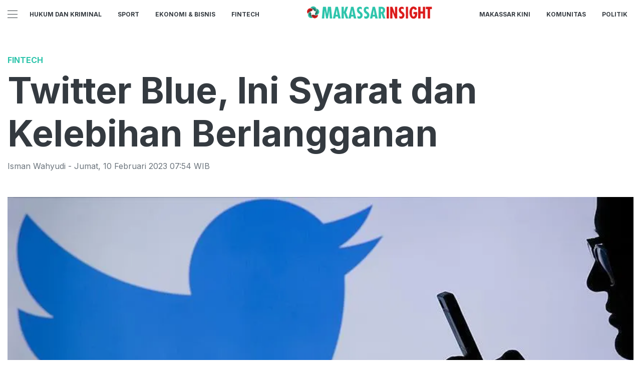

--- FILE ---
content_type: text/html; charset=utf-8
request_url: https://makassarinsight.com/read/twitter-blue-ini-syarat-dan-kelebihan-berlangganan
body_size: 11608
content:
<!DOCTYPE html><html><head><meta name="viewport" content="width=device-width"/><meta charSet="utf-8"/><link rel="icon" href="https://ik.imagekit.io/tk6ir0e7mng/uploads/2021/11/1636689997157.png"/><link href="https://assets.makassarinsight.com/images/icons/favicon144x144.png" rel="apple-touch-icon-precomposed" sizes="144x144"/><link href="https://assets.makassarinsight.com/images/icons/favicon114x114.png" rel="apple-touch-icon-precomposed" sizes="114x114"/><link href="https://assets.makassarinsight.com/images/icons/favicon72x72.png" rel="apple-touch-icon-precomposed" sizes="72x72"/><link href="https://assets.makassarinsight.com/images/icons/favicon57x57.png" rel="apple-touch-icon-precomposed"/><link href="https://assets.makassarinsight.com/images/icons/favicon16x16.png" rel="shortcut icon" type="image/png"/><script async="" src="https://www.googletagmanager.com/gtag/js?id=UA-146316540-1"></script><script>window.dataLayer=window.dataLayer||[];function gtag(){dataLayer.push(arguments);}gtag('js',new Date());gtag('config','UA-146316540-1');</script><link rel="stylesheet" type="text/css" href="/nprogress.css"/><title>Twitter Blue, Ini Syarat dan Kelebihan Berlangganan - makassarinsight.com</title><meta name="description" content="Inilah beberapa syarat mendaftar Twitter Blue dan kemudahan atau keunggulan yang ditawarkannya. Tertarik berlangganan Twitter Blue?"/><meta name="theme-color" content="#2cc4ab"/><meta property="og:locale" content="id_ID"/><meta property="og:type" content="article"/><meta property="og:title" content="Twitter Blue, Ini Syarat dan Kelebihan Berlangganan"/><meta name="keywords" content=""/><meta property="og:description" content="Inilah beberapa syarat mendaftar Twitter Blue dan kemudahan atau keunggulan yang ditawarkannya. Tertarik berlangganan Twitter Blue?"/><meta property="og:image" content="https://ik.trn.asia/uploads/2019/10/twitter-anadolu.jpg"/><meta property="og:url" content="https://makassarinsight.com/read/twitter-blue-ini-syarat-dan-kelebihan-berlangganan"/><meta property="og:site_name" content="makassarinsight.com"/><link rel="canonical" href="https://makassarinsight.com/read/twitter-blue-ini-syarat-dan-kelebihan-berlangganan"/><meta name="googlebot-news" content="index,follow"/><meta name="googlebot" content="index,follow"/><meta name="robots" content="index, follow"/><meta name="language" content="id"/><meta name="geo.country" content="id"/><meta http-equiv="content-language" content="id"/><meta name="geo.placename" content="Indonesia"/><meta name="twitter:card" content="summary_large_image"/><meta name="twitter:title" content="Twitter Blue, Ini Syarat dan Kelebihan Berlangganan"/><meta name="twitter:description" content="Inilah beberapa syarat mendaftar Twitter Blue dan kemudahan atau keunggulan yang ditawarkannya. Tertarik berlangganan Twitter Blue?"/><meta name="twitter:creator" content="@Makassar_kini"/><meta name="twitter:site" content="@Makassar_kini"/><meta name="twitter:image" content="https://ik.trn.asia/uploads/2019/10/twitter-anadolu.jpg"/><script class="yoast-schema-graph" type="application/ld+json">{"@context":"https://schema.org","@type":"WebSite","url":"https://makassarinsight.com/","potentialAction":{"@type":"SearchAction","target":"https://makassarinsight.com/search/searchall?query={search_term_string}","query-input":"required name=search_term_string"}}</script><script class="yoast-schema-graph" type="application/ld+json">{"@context":"https://schema.org","@type":"Organization","name":"makassarinsight.com\"","url":"https://makassarinsight.com/","sameAs":["https://www.facebook.com/makassarinsightcom","https://twitter.com/makassar_kini","https://www.instagram.com/makassarinsight"],"logo":"https://ik.imagekit.io/tk6ir0e7mng/uploads/2021/11/1636690008615.png"}</script><meta content="8mCaHlbx_KljZzqu87pYJhxOB7XSxugmmnqaKdovndA" name="google-site-verification"/><script async="" src="https://pagead2.googlesyndication.com/pagead/js/adsbygoogle.js"></script><script class="yoast-schema-graph" type="application/ld+json">{"@context":"https://schema.org","@graph":[{"@type":"ImageObject","@id":"https://ik.trn.asia/uploads/2019/10/twitter-anadolu.jpg","inLanguage":"id-ID","url":"https://ik.trn.asia/uploads/2019/10/twitter-anadolu.jpg","width":2048,"height":1365,"caption":"Ilustrasi Twitter"},{"@type":"WebPage","@id":"https://makassarinsight.com/twitter-blue-ini-syarat-dan-kelebihan-berlangganan","url":"https://makassarinsight.com/twitter-blue-ini-syarat-dan-kelebihan-berlangganan","name":"Twitter Blue, Ini Syarat dan Kelebihan Berlangganan - makassarinsight.com","keywords":"","primaryImageOfPage":{"@id":"https://ik.trn.asia/uploads/2019/10/twitter-anadolu.jpg"},"image":[{"@id":"https://ik.trn.asia/uploads/2019/10/twitter-anadolu.jpg"}],"datePublished":"Fri Feb 10 2023 00:54:31 GMT+0700 (Western Indonesia Time)","dateModified":"Fri Feb 10 2023 00:54:31 GMT+0700 (Western Indonesia Time)","author":{"@id":"https://makassarinsight.com/author/ismanwahyudi"},"inLanguage":"id-ID","potentialAction":[{"@type":"ReadAction","target":["https://makassarinsight.com/twitter-blue-ini-syarat-dan-kelebihan-berlangganan"]}]},{"@context":"http://schema.org","@type":"NewsArticle","headline":"Twitter Blue, Ini Syarat dan Kelebihan Berlangganan","datePublished":"Fri Feb 10 2023 00:54:31 GMT+0700 (Western Indonesia Time)","dateModified":"Fri Feb 10 2023 00:54:31 GMT+0700 (Western Indonesia Time)","description":"Inilah beberapa syarat mendaftar Twitter Blue dan kemudahan atau keunggulan yang ditawarkannya. Tertarik berlangganan Twitter Blue?","image":{"@id":"https://ik.trn.asia/uploads/2019/10/twitter-anadolu.jpg","@type":"ImageObject","url":"https://ik.trn.asia/uploads/2019/10/twitter-anadolu.jpg","width":700,"height":393},"author":{"@type":"Person","name":"Isman Wahyudi"},"publisher":{"@type":"Organization","name":"makassarinsight.com","logo":{"@type":"ImageObject","url":"https://makassarinsight.com/logo.png","width":809,"height":172}}},{"@type":"Person","@id":"https://makassarinsight.com/author/ismanwahyudi","name":"Isman Wahyudi","image":{"@type":"ImageObject","@id":"https://makassarinsight.com/author.png","inLanguage":"id-ID","url":"https://makassarinsight.com/author.png","caption":"Isman Wahyudi"}}]}</script><link rel="amphtml" href="https://makassarinsight.com/amp/twitter-blue-ini-syarat-dan-kelebihan-berlangganan"/><meta name="next-head-count" content="42"/><link rel="stylesheet" href="/_next/static/css/A.00eb592de61c7e9d1973.css.pagespeed.cf.ZrVHohNcG7.css" data-n-g=""/><noscript data-n-css=""></noscript></head><body><div id="__next"><header id="header" class="header "></header><main id="main"><ins class="adsbygoogle" style="display:block;text-align:center" data-ad-layout="in-article" data-ad-format="fluid" data-ad-client="ca-pub-5165927310065214" data-ad-slot="8952610066"></ins><div class="container py-2"></div><div class="container"><h3 class="article-category">Fintech</h3><h1 class="article-title">Twitter Blue, Ini Syarat dan Kelebihan Berlangganan</h1><div class="article-meta">Isman Wahyudi<!-- --> - <!-- -->Jumat<!-- -->,<!-- --> <!-- -->10 Februari 2023 07:54<!-- --> WIB</div><picture class="article-image mt-5 mb-5 d-block " style="width:100%"> <span class=" lazy-load-image-background blur" style="background-image:url(https://ik.trn.asia/uploads/2019/10/twitter-anadolu.jpg&amp;tr=bl-40);background-size:100% 100%;display:inline-block;height:100%;width:100%"><span class="" style="display:inline-block;object-fit:cover;width:100%;height:100%"></span></span><div style="line-height:1.1;color:grey"><small>Ini Syarat dan Keuntungan Berlangganan Twitter Blue, Tertarik Tawaran Elon Musk?  </small></div></picture></div><div class="container"><div class="row"><div class="col-md-8"><div class="single-body"><p>MAKASSARINSIGHT.com - CEO baru Twitter, Elon Musk mulai 3 Februari 2023 lalu mengumumkan bahwa Twitter akan menerapkan kebijakan berbagi pendapatan iklan dengan kreator. Namun, kebijakan baru ini hanya berlaku bagi iklan yang muncul di rangkaian atau thread balasan kreator.</p><figure class="image"><img src="https://ik.trn.asia/uploads/2023/02/1675927298302.jpeg"><figcaption>Elon Musk mengumumkan bahwa Twitter akan menerapkan kebijakan berbagi pendapatan iklan dengan kreator</figcaption></figure><p>Langkah ini dilakukan setelah <a target="_blank" rel="noopener noreferrer" href="https://www.trenasia.com/search?q=youtube">YouTube</a> merilis program bagi hasil iklan untuk pembuat konten atau content creator melalui Program Mitra YouTube dalam upaya untuk menjadi platform sosial yang paling menguntungkan bagi pembuat konten.</p><p>Baca Juga:&nbsp;</p><ul><li><a target="_blank" rel="noopener noreferrer" href="https://makassarinsight.com/read/kini-ada-buku-pedoman-komunikasi-percepatan-penurunan-stunting-di-sulsel">Kini Ada Buku Pedoman Komunikasi Percepatan Penurunan Stunting di Sulsel</a></li><li><a target="_blank" rel="noopener noreferrer" href="https://makassarinsight.com/read/ini-6-stadion-yang-bakal-digunakan-pada-gelaran-piala-dunia-u-20">Ini 6 Stadion yang Bakal Digunakan pada Gelaran Piala Dunia U20</a></li><li><a target="_blank" rel="noopener noreferrer" href="https://makassarinsight.com/read/jaga-asa-juara-psm-makassar-kalahkan-barito-putera-dengan-skor-telak">Jaga Asa Juara, PSM Makassar Kalahkan Barito Putera Dengan Skor Telak</a></li><li><a target="_blank" rel="noopener noreferrer" href="https://makassarinsight.com/read/pemprov-sulsel-terima-serifikat-gak-pakai-lahan-bandara-sorowako">Pemprov Sulsel Terima Serifikat Hak Pakai Lahan Bandara Sorowako</a></li></ul><p>Namun, untuk mendapatkan pendapatan bagi hasil iklan, kreator Twitter harus membayar senilai US$8 atau sekitar Rp120.000 per bulan. Bahkan, Twitter Blue memberikan pelayanan Annual Plan diskon 13% dengan biaya bulanan seharga Rp104.167.</p><figure class="image"><img src="https://ik.trn.asia/uploads/2023/02/1675927344214.jpeg"><figcaption>Paket langganan Twitter Blue</figcaption></figure><p>&nbsp;</p><p>Lalu, apakah akun Anda memenuhi syarat untuk menjadi langganan Twitter Blue? Berikut penjelasannya.</p><h4><strong>Syarat Mendapatkan Centang Biru atau Berlangganan Twitter Blue</strong></h4><p>Inilah kelayakan untuk tanda centang terverifikasi Twitter Blue yang perlu Anda ketahui.</p><ol><li>Akun Twitter Anda harus memiliki username, foto profil, dan nomor telepon yang dikonfirmasi.</li><li>Akun harus sudah ada lebih dari 90 hari dan aktif dalam 30 hari terakhir.</li><li>Jika terdapat perubahan terbaru pada nama pengguna, nama tampilan, atau foto profil akun Anda dapat memengaruhi kelayakan. Modifikasi setelah verifikasi juga dapat mengakibatkan hilangnya sementara tanda centang biru hingga Twitter meninjau informasi terbaru Anda.</li><li>Akun Anda tidak boleh terlihat memberikan informasi menyesatkan atau menipu.</li><li>Akun Anda tidak boleh mengirim spam atau mencoba memanipulasi platform untuk keterlibatan atau mengikuti.</li></ol><h4><strong>Keunggulan Twitter Blue</strong></h4><p>Selain diberikan penawaran bagi hasil pendapatan iklan, Twitter Blue juga memberikan beberapa keunggulan seperti berikut.</p><ol><li>Memudahkan pengguna mengunggah video lebih panjang.</li><li>Mendapatkan akses beberapa fitur baru dari Twitter Blue Labs.</li><li>Mampu mengedit postingan tweet.</li><li>Menunjukkan atau menggunakan profil picture NFT.</li><li>Mengunggah video full HD atau berkualitas 1080p.</li></ol><p>Rencananya, Twitter juga akan menayangkan iklan 50% lebih sedikit di timeline beranda pelanggan Twitter Blue, dan akan memprioritaskan tweet, mention, atau reply pelanggan Twitter Blue.</p><p>Baca Juga:&nbsp;</p><ul><li><a target="_blank" rel="noopener noreferrer" href="https://makassarinsight.com/read/tinjau-trans-sulawesi-yang-rusak-parah-dpr-sebut-pembangunan-penghalau-banjir-jadi-prioritas">Tinjau Trans Sulawesi yang Rusak Parah, DPR Sebut Pembangunan Penghalau Banjir Jadi Prioritas</a></li><li><a target="_blank" rel="noopener noreferrer" href="https://makassarinsight.com/read/jalankan-smart-school-yang-bagian-revolusi-pendidikan-guru-di-makassar-studi-tiru-ke-jepang">Jalankan Smart School yang Bagian Revolusi Pendidikan, Guru di Makassar Studi Tiru ke Jepang</a></li><li><a target="_blank" rel="noopener noreferrer" href="https://makassarinsight.com/read/psm-makassar-perpanjang-kontrak-kerja-bernardo-tavarez-selama-tiga-tahun">PSM Makassar Perpanjang Kontrak Kerja Bernardo Tavarez Selama Tiga Tahun</a></li></ul><p>Itu tadi beberapa syarat mendaftar Twitter Blue dan kemudahan atau keunggulan yang ditawarkannya. Tertarik berlangganan Twitter Blue?</p><blockquote><p>Tulisan ini telah tayang di <a target="_blank" rel="noopener noreferrer" href="https://www.trenasia.com/read/ini-syarat-dan-keuntungan-berlangganan-twitter-blue-tertarik-tawaran-elon-musk">www.trenasia.com</a> oleh Justina Nur Landhiani pada 10 Feb 2023&nbsp;</p></blockquote></div><strong>Editor:</strong> <span> <!-- -->Isman Wahyudi</span><div><strong class="display-flex__wrap"></strong><strong class="display-flex"><span class="mr-2">Bagikan <i class="fa fa-share"></i></span><button aria-label="facebook" class="react-share__ShareButton mr-2" style="background-color:transparent;border:none;padding:0;font:inherit;color:inherit;cursor:pointer"><svg viewBox="0 0 64 64" width="32" height="32"><circle cx="32" cy="32" r="31" fill="#3b5998"></circle><path d="M34.1,47V33.3h4.6l0.7-5.3h-5.3v-3.4c0-1.5,0.4-2.6,2.6-2.6l2.8,0v-4.8c-0.5-0.1-2.2-0.2-4.1-0.2 c-4.1,0-6.9,2.5-6.9,7V28H24v5.3h4.6V47H34.1z" fill="white"></path></svg></button><button aria-label="whatsapp" class="react-share__ShareButton mr-2" style="background-color:transparent;border:none;padding:0;font:inherit;color:inherit;cursor:pointer"><svg viewBox="0 0 64 64" width="32" height="32"><circle cx="32" cy="32" r="31" fill="#25D366"></circle><path d="m42.32286,33.93287c-0.5178,-0.2589 -3.04726,-1.49644 -3.52105,-1.66732c-0.4712,-0.17346 -0.81554,-0.2589 -1.15987,0.2589c-0.34175,0.51004 -1.33075,1.66474 -1.63108,2.00648c-0.30032,0.33658 -0.60064,0.36247 -1.11327,0.12945c-0.5178,-0.2589 -2.17994,-0.80259 -4.14759,-2.56312c-1.53269,-1.37217 -2.56312,-3.05503 -2.86603,-3.57283c-0.30033,-0.5178 -0.03366,-0.80259 0.22524,-1.06149c0.23301,-0.23301 0.5178,-0.59547 0.7767,-0.90616c0.25372,-0.31068 0.33657,-0.5178 0.51262,-0.85437c0.17088,-0.36246 0.08544,-0.64725 -0.04402,-0.90615c-0.12945,-0.2589 -1.15987,-2.79613 -1.58964,-3.80584c-0.41424,-1.00971 -0.84142,-0.88027 -1.15987,-0.88027c-0.29773,-0.02588 -0.64208,-0.02588 -0.98382,-0.02588c-0.34693,0 -0.90616,0.12945 -1.37736,0.62136c-0.4712,0.5178 -1.80194,1.76053 -1.80194,4.27186c0,2.51134 1.84596,4.945 2.10227,5.30747c0.2589,0.33657 3.63497,5.51458 8.80262,7.74113c1.23237,0.5178 2.1903,0.82848 2.94111,1.08738c1.23237,0.38836 2.35599,0.33657 3.24402,0.20712c0.99159,-0.15534 3.04985,-1.24272 3.47963,-2.45956c0.44013,-1.21683 0.44013,-2.22654 0.31068,-2.45955c-0.12945,-0.23301 -0.46601,-0.36247 -0.98382,-0.59548m-9.40068,12.84407l-0.02589,0c-3.05503,0 -6.08417,-0.82849 -8.72495,-2.38189l-0.62136,-0.37023l-6.47252,1.68286l1.73463,-6.29129l-0.41424,-0.64725c-1.70875,-2.71846 -2.6149,-5.85116 -2.6149,-9.07706c0,-9.39809 7.68934,-17.06155 17.15993,-17.06155c4.58253,0 8.88029,1.78642 12.11655,5.02268c3.23625,3.21036 5.02267,7.50812 5.02267,12.06476c-0.0078,9.3981 -7.69712,17.06155 -17.14699,17.06155m14.58906,-31.58846c-3.93529,-3.80584 -9.1133,-5.95471 -14.62789,-5.95471c-11.36055,0 -20.60848,9.2065 -20.61625,20.52564c0,3.61684 0.94757,7.14565 2.75211,10.26282l-2.92557,10.63564l10.93337,-2.85309c3.0136,1.63108 6.4052,2.4958 9.85634,2.49839l0.01037,0c11.36574,0 20.61884,-9.2091 20.62403,-20.53082c0,-5.48093 -2.14111,-10.64081 -6.03239,-14.51915" fill="white"></path></svg></button><button aria-label="twitter" class="react-share__ShareButton mr-2" style="background-color:transparent;border:none;padding:0;font:inherit;color:inherit;cursor:pointer"><svg viewBox="0 0 64 64" width="32" height="32"><circle cx="32" cy="32" r="31" fill="#00aced"></circle><path d="M48,22.1c-1.2,0.5-2.4,0.9-3.8,1c1.4-0.8,2.4-2.1,2.9-3.6c-1.3,0.8-2.7,1.3-4.2,1.6 C41.7,19.8,40,19,38.2,19c-3.6,0-6.6,2.9-6.6,6.6c0,0.5,0.1,1,0.2,1.5c-5.5-0.3-10.3-2.9-13.5-6.9c-0.6,1-0.9,2.1-0.9,3.3 c0,2.3,1.2,4.3,2.9,5.5c-1.1,0-2.1-0.3-3-0.8c0,0,0,0.1,0,0.1c0,3.2,2.3,5.8,5.3,6.4c-0.6,0.1-1.1,0.2-1.7,0.2c-0.4,0-0.8,0-1.2-0.1 c0.8,2.6,3.3,4.5,6.1,4.6c-2.2,1.8-5.1,2.8-8.2,2.8c-0.5,0-1.1,0-1.6-0.1c2.9,1.9,6.4,2.9,10.1,2.9c12.1,0,18.7-10,18.7-18.7 c0-0.3,0-0.6,0-0.8C46,24.5,47.1,23.4,48,22.1z" fill="white"></path></svg></button></strong></div><div class="author"><div class="author__avatar"><img src="/author.png" alt="Isman Wahyudi"/></div><div class="author__meta"><h3 class="author__name">Isman Wahyudi</h3><a href="/author/ismanwahyudi">Lihat semua artikel</a></div></div> <div class="article-nav"><div class="row"><div class="col-md-6"><span><style data-emotion-css="1q79kkk-skeletonStyles-Skeleton animation-bzdot9">.css-1q79kkk-skeletonStyles-Skeleton{background-color:#eee;background-image:linear-gradient(90deg,#eee,#f5f5f5,#eee);background-size:200px 100%;background-repeat:no-repeat;border-radius:4px;display:inline-block;line-height:1;width:100%;-webkit-animation:animation-bzdot9 1.2s ease-in-out infinite;animation:animation-bzdot9 1.2s ease-in-out infinite}@-webkit-keyframes animation-bzdot9{0%{background-position:-200px 0;}100%{background-position:calc(200px + 100%) 0;}}@keyframes animation-bzdot9{0%{background-position:-200px 0;}100%{background-position:calc(200px + 100%) 0;}}</style><span class="react-loading-skeleton css-1q79kkk-skeletonStyles-Skeleton">‌</span><style data-emotion-css="1q79kkk-skeletonStyles-Skeleton animation-bzdot9">.css-1q79kkk-skeletonStyles-Skeleton{background-color:#eee;background-image:linear-gradient(90deg,#eee,#f5f5f5,#eee);background-size:200px 100%;background-repeat:no-repeat;border-radius:4px;display:inline-block;line-height:1;width:100%;-webkit-animation:animation-bzdot9 1.2s ease-in-out infinite;animation:animation-bzdot9 1.2s ease-in-out infinite}@-webkit-keyframes animation-bzdot9{0%{background-position:-200px 0;}100%{background-position:calc(200px + 100%) 0;}}@keyframes animation-bzdot9{0%{background-position:-200px 0;}100%{background-position:calc(200px + 100%) 0;}}</style><span class="react-loading-skeleton css-1q79kkk-skeletonStyles-Skeleton">‌</span></span></div><div class="col-md-6 text-md-right"> <span><style data-emotion-css="1q79kkk-skeletonStyles-Skeleton animation-bzdot9">.css-1q79kkk-skeletonStyles-Skeleton{background-color:#eee;background-image:linear-gradient(90deg,#eee,#f5f5f5,#eee);background-size:200px 100%;background-repeat:no-repeat;border-radius:4px;display:inline-block;line-height:1;width:100%;-webkit-animation:animation-bzdot9 1.2s ease-in-out infinite;animation:animation-bzdot9 1.2s ease-in-out infinite}@-webkit-keyframes animation-bzdot9{0%{background-position:-200px 0;}100%{background-position:calc(200px + 100%) 0;}}@keyframes animation-bzdot9{0%{background-position:-200px 0;}100%{background-position:calc(200px + 100%) 0;}}</style><span class="react-loading-skeleton css-1q79kkk-skeletonStyles-Skeleton">‌</span><style data-emotion-css="1q79kkk-skeletonStyles-Skeleton animation-bzdot9">.css-1q79kkk-skeletonStyles-Skeleton{background-color:#eee;background-image:linear-gradient(90deg,#eee,#f5f5f5,#eee);background-size:200px 100%;background-repeat:no-repeat;border-radius:4px;display:inline-block;line-height:1;width:100%;-webkit-animation:animation-bzdot9 1.2s ease-in-out infinite;animation:animation-bzdot9 1.2s ease-in-out infinite}@-webkit-keyframes animation-bzdot9{0%{background-position:-200px 0;}100%{background-position:calc(200px + 100%) 0;}}@keyframes animation-bzdot9{0%{background-position:-200px 0;}100%{background-position:calc(200px + 100%) 0;}}</style><span class="react-loading-skeleton css-1q79kkk-skeletonStyles-Skeleton">‌</span></span></div></div></div></div><div class="col-md-4 "><div class="sticky-sidebar"><div class="section-title--with-border mb-3"><h2 class="section-title--with-border__text">Most Popular</h2></div><div style="width:100%"><span><style data-emotion-css="1q79kkk-skeletonStyles-Skeleton animation-bzdot9">.css-1q79kkk-skeletonStyles-Skeleton{background-color:#eee;background-image:linear-gradient(90deg,#eee,#f5f5f5,#eee);background-size:200px 100%;background-repeat:no-repeat;border-radius:4px;display:inline-block;line-height:1;width:100%;-webkit-animation:animation-bzdot9 1.2s ease-in-out infinite;animation:animation-bzdot9 1.2s ease-in-out infinite}@-webkit-keyframes animation-bzdot9{0%{background-position:-200px 0;}100%{background-position:calc(200px + 100%) 0;}}@keyframes animation-bzdot9{0%{background-position:-200px 0;}100%{background-position:calc(200px + 100%) 0;}}</style><span class="react-loading-skeleton css-1q79kkk-skeletonStyles-Skeleton">‌</span><style data-emotion-css="1q79kkk-skeletonStyles-Skeleton animation-bzdot9">.css-1q79kkk-skeletonStyles-Skeleton{background-color:#eee;background-image:linear-gradient(90deg,#eee,#f5f5f5,#eee);background-size:200px 100%;background-repeat:no-repeat;border-radius:4px;display:inline-block;line-height:1;width:100%;-webkit-animation:animation-bzdot9 1.2s ease-in-out infinite;animation:animation-bzdot9 1.2s ease-in-out infinite}@-webkit-keyframes animation-bzdot9{0%{background-position:-200px 0;}100%{background-position:calc(200px + 100%) 0;}}@keyframes animation-bzdot9{0%{background-position:-200px 0;}100%{background-position:calc(200px + 100%) 0;}}</style><span class="react-loading-skeleton css-1q79kkk-skeletonStyles-Skeleton">‌</span><style data-emotion-css="1q79kkk-skeletonStyles-Skeleton animation-bzdot9">.css-1q79kkk-skeletonStyles-Skeleton{background-color:#eee;background-image:linear-gradient(90deg,#eee,#f5f5f5,#eee);background-size:200px 100%;background-repeat:no-repeat;border-radius:4px;display:inline-block;line-height:1;width:100%;-webkit-animation:animation-bzdot9 1.2s ease-in-out infinite;animation:animation-bzdot9 1.2s ease-in-out infinite}@-webkit-keyframes animation-bzdot9{0%{background-position:-200px 0;}100%{background-position:calc(200px + 100%) 0;}}@keyframes animation-bzdot9{0%{background-position:-200px 0;}100%{background-position:calc(200px + 100%) 0;}}</style><span class="react-loading-skeleton css-1q79kkk-skeletonStyles-Skeleton">‌</span><style data-emotion-css="1q79kkk-skeletonStyles-Skeleton animation-bzdot9">.css-1q79kkk-skeletonStyles-Skeleton{background-color:#eee;background-image:linear-gradient(90deg,#eee,#f5f5f5,#eee);background-size:200px 100%;background-repeat:no-repeat;border-radius:4px;display:inline-block;line-height:1;width:100%;-webkit-animation:animation-bzdot9 1.2s ease-in-out infinite;animation:animation-bzdot9 1.2s ease-in-out infinite}@-webkit-keyframes animation-bzdot9{0%{background-position:-200px 0;}100%{background-position:calc(200px + 100%) 0;}}@keyframes animation-bzdot9{0%{background-position:-200px 0;}100%{background-position:calc(200px + 100%) 0;}}</style><span class="react-loading-skeleton css-1q79kkk-skeletonStyles-Skeleton">‌</span></span><hr/></div><div style="width:100%"><span><style data-emotion-css="1q79kkk-skeletonStyles-Skeleton animation-bzdot9">.css-1q79kkk-skeletonStyles-Skeleton{background-color:#eee;background-image:linear-gradient(90deg,#eee,#f5f5f5,#eee);background-size:200px 100%;background-repeat:no-repeat;border-radius:4px;display:inline-block;line-height:1;width:100%;-webkit-animation:animation-bzdot9 1.2s ease-in-out infinite;animation:animation-bzdot9 1.2s ease-in-out infinite}@-webkit-keyframes animation-bzdot9{0%{background-position:-200px 0;}100%{background-position:calc(200px + 100%) 0;}}@keyframes animation-bzdot9{0%{background-position:-200px 0;}100%{background-position:calc(200px + 100%) 0;}}</style><span class="react-loading-skeleton css-1q79kkk-skeletonStyles-Skeleton">‌</span><style data-emotion-css="1q79kkk-skeletonStyles-Skeleton animation-bzdot9">.css-1q79kkk-skeletonStyles-Skeleton{background-color:#eee;background-image:linear-gradient(90deg,#eee,#f5f5f5,#eee);background-size:200px 100%;background-repeat:no-repeat;border-radius:4px;display:inline-block;line-height:1;width:100%;-webkit-animation:animation-bzdot9 1.2s ease-in-out infinite;animation:animation-bzdot9 1.2s ease-in-out infinite}@-webkit-keyframes animation-bzdot9{0%{background-position:-200px 0;}100%{background-position:calc(200px + 100%) 0;}}@keyframes animation-bzdot9{0%{background-position:-200px 0;}100%{background-position:calc(200px + 100%) 0;}}</style><span class="react-loading-skeleton css-1q79kkk-skeletonStyles-Skeleton">‌</span><style data-emotion-css="1q79kkk-skeletonStyles-Skeleton animation-bzdot9">.css-1q79kkk-skeletonStyles-Skeleton{background-color:#eee;background-image:linear-gradient(90deg,#eee,#f5f5f5,#eee);background-size:200px 100%;background-repeat:no-repeat;border-radius:4px;display:inline-block;line-height:1;width:100%;-webkit-animation:animation-bzdot9 1.2s ease-in-out infinite;animation:animation-bzdot9 1.2s ease-in-out infinite}@-webkit-keyframes animation-bzdot9{0%{background-position:-200px 0;}100%{background-position:calc(200px + 100%) 0;}}@keyframes animation-bzdot9{0%{background-position:-200px 0;}100%{background-position:calc(200px + 100%) 0;}}</style><span class="react-loading-skeleton css-1q79kkk-skeletonStyles-Skeleton">‌</span><style data-emotion-css="1q79kkk-skeletonStyles-Skeleton animation-bzdot9">.css-1q79kkk-skeletonStyles-Skeleton{background-color:#eee;background-image:linear-gradient(90deg,#eee,#f5f5f5,#eee);background-size:200px 100%;background-repeat:no-repeat;border-radius:4px;display:inline-block;line-height:1;width:100%;-webkit-animation:animation-bzdot9 1.2s ease-in-out infinite;animation:animation-bzdot9 1.2s ease-in-out infinite}@-webkit-keyframes animation-bzdot9{0%{background-position:-200px 0;}100%{background-position:calc(200px + 100%) 0;}}@keyframes animation-bzdot9{0%{background-position:-200px 0;}100%{background-position:calc(200px + 100%) 0;}}</style><span class="react-loading-skeleton css-1q79kkk-skeletonStyles-Skeleton">‌</span></span><hr/></div><div style="width:100%"><span><style data-emotion-css="1q79kkk-skeletonStyles-Skeleton animation-bzdot9">.css-1q79kkk-skeletonStyles-Skeleton{background-color:#eee;background-image:linear-gradient(90deg,#eee,#f5f5f5,#eee);background-size:200px 100%;background-repeat:no-repeat;border-radius:4px;display:inline-block;line-height:1;width:100%;-webkit-animation:animation-bzdot9 1.2s ease-in-out infinite;animation:animation-bzdot9 1.2s ease-in-out infinite}@-webkit-keyframes animation-bzdot9{0%{background-position:-200px 0;}100%{background-position:calc(200px + 100%) 0;}}@keyframes animation-bzdot9{0%{background-position:-200px 0;}100%{background-position:calc(200px + 100%) 0;}}</style><span class="react-loading-skeleton css-1q79kkk-skeletonStyles-Skeleton">‌</span><style data-emotion-css="1q79kkk-skeletonStyles-Skeleton animation-bzdot9">.css-1q79kkk-skeletonStyles-Skeleton{background-color:#eee;background-image:linear-gradient(90deg,#eee,#f5f5f5,#eee);background-size:200px 100%;background-repeat:no-repeat;border-radius:4px;display:inline-block;line-height:1;width:100%;-webkit-animation:animation-bzdot9 1.2s ease-in-out infinite;animation:animation-bzdot9 1.2s ease-in-out infinite}@-webkit-keyframes animation-bzdot9{0%{background-position:-200px 0;}100%{background-position:calc(200px + 100%) 0;}}@keyframes animation-bzdot9{0%{background-position:-200px 0;}100%{background-position:calc(200px + 100%) 0;}}</style><span class="react-loading-skeleton css-1q79kkk-skeletonStyles-Skeleton">‌</span><style data-emotion-css="1q79kkk-skeletonStyles-Skeleton animation-bzdot9">.css-1q79kkk-skeletonStyles-Skeleton{background-color:#eee;background-image:linear-gradient(90deg,#eee,#f5f5f5,#eee);background-size:200px 100%;background-repeat:no-repeat;border-radius:4px;display:inline-block;line-height:1;width:100%;-webkit-animation:animation-bzdot9 1.2s ease-in-out infinite;animation:animation-bzdot9 1.2s ease-in-out infinite}@-webkit-keyframes animation-bzdot9{0%{background-position:-200px 0;}100%{background-position:calc(200px + 100%) 0;}}@keyframes animation-bzdot9{0%{background-position:-200px 0;}100%{background-position:calc(200px + 100%) 0;}}</style><span class="react-loading-skeleton css-1q79kkk-skeletonStyles-Skeleton">‌</span><style data-emotion-css="1q79kkk-skeletonStyles-Skeleton animation-bzdot9">.css-1q79kkk-skeletonStyles-Skeleton{background-color:#eee;background-image:linear-gradient(90deg,#eee,#f5f5f5,#eee);background-size:200px 100%;background-repeat:no-repeat;border-radius:4px;display:inline-block;line-height:1;width:100%;-webkit-animation:animation-bzdot9 1.2s ease-in-out infinite;animation:animation-bzdot9 1.2s ease-in-out infinite}@-webkit-keyframes animation-bzdot9{0%{background-position:-200px 0;}100%{background-position:calc(200px + 100%) 0;}}@keyframes animation-bzdot9{0%{background-position:-200px 0;}100%{background-position:calc(200px + 100%) 0;}}</style><span class="react-loading-skeleton css-1q79kkk-skeletonStyles-Skeleton">‌</span></span><hr/></div><div style="width:100%"><span><style data-emotion-css="1q79kkk-skeletonStyles-Skeleton animation-bzdot9">.css-1q79kkk-skeletonStyles-Skeleton{background-color:#eee;background-image:linear-gradient(90deg,#eee,#f5f5f5,#eee);background-size:200px 100%;background-repeat:no-repeat;border-radius:4px;display:inline-block;line-height:1;width:100%;-webkit-animation:animation-bzdot9 1.2s ease-in-out infinite;animation:animation-bzdot9 1.2s ease-in-out infinite}@-webkit-keyframes animation-bzdot9{0%{background-position:-200px 0;}100%{background-position:calc(200px + 100%) 0;}}@keyframes animation-bzdot9{0%{background-position:-200px 0;}100%{background-position:calc(200px + 100%) 0;}}</style><span class="react-loading-skeleton css-1q79kkk-skeletonStyles-Skeleton">‌</span><style data-emotion-css="1q79kkk-skeletonStyles-Skeleton animation-bzdot9">.css-1q79kkk-skeletonStyles-Skeleton{background-color:#eee;background-image:linear-gradient(90deg,#eee,#f5f5f5,#eee);background-size:200px 100%;background-repeat:no-repeat;border-radius:4px;display:inline-block;line-height:1;width:100%;-webkit-animation:animation-bzdot9 1.2s ease-in-out infinite;animation:animation-bzdot9 1.2s ease-in-out infinite}@-webkit-keyframes animation-bzdot9{0%{background-position:-200px 0;}100%{background-position:calc(200px + 100%) 0;}}@keyframes animation-bzdot9{0%{background-position:-200px 0;}100%{background-position:calc(200px + 100%) 0;}}</style><span class="react-loading-skeleton css-1q79kkk-skeletonStyles-Skeleton">‌</span><style data-emotion-css="1q79kkk-skeletonStyles-Skeleton animation-bzdot9">.css-1q79kkk-skeletonStyles-Skeleton{background-color:#eee;background-image:linear-gradient(90deg,#eee,#f5f5f5,#eee);background-size:200px 100%;background-repeat:no-repeat;border-radius:4px;display:inline-block;line-height:1;width:100%;-webkit-animation:animation-bzdot9 1.2s ease-in-out infinite;animation:animation-bzdot9 1.2s ease-in-out infinite}@-webkit-keyframes animation-bzdot9{0%{background-position:-200px 0;}100%{background-position:calc(200px + 100%) 0;}}@keyframes animation-bzdot9{0%{background-position:-200px 0;}100%{background-position:calc(200px + 100%) 0;}}</style><span class="react-loading-skeleton css-1q79kkk-skeletonStyles-Skeleton">‌</span><style data-emotion-css="1q79kkk-skeletonStyles-Skeleton animation-bzdot9">.css-1q79kkk-skeletonStyles-Skeleton{background-color:#eee;background-image:linear-gradient(90deg,#eee,#f5f5f5,#eee);background-size:200px 100%;background-repeat:no-repeat;border-radius:4px;display:inline-block;line-height:1;width:100%;-webkit-animation:animation-bzdot9 1.2s ease-in-out infinite;animation:animation-bzdot9 1.2s ease-in-out infinite}@-webkit-keyframes animation-bzdot9{0%{background-position:-200px 0;}100%{background-position:calc(200px + 100%) 0;}}@keyframes animation-bzdot9{0%{background-position:-200px 0;}100%{background-position:calc(200px + 100%) 0;}}</style><span class="react-loading-skeleton css-1q79kkk-skeletonStyles-Skeleton">‌</span></span><hr/></div><div style="width:100%"><span><style data-emotion-css="1q79kkk-skeletonStyles-Skeleton animation-bzdot9">.css-1q79kkk-skeletonStyles-Skeleton{background-color:#eee;background-image:linear-gradient(90deg,#eee,#f5f5f5,#eee);background-size:200px 100%;background-repeat:no-repeat;border-radius:4px;display:inline-block;line-height:1;width:100%;-webkit-animation:animation-bzdot9 1.2s ease-in-out infinite;animation:animation-bzdot9 1.2s ease-in-out infinite}@-webkit-keyframes animation-bzdot9{0%{background-position:-200px 0;}100%{background-position:calc(200px + 100%) 0;}}@keyframes animation-bzdot9{0%{background-position:-200px 0;}100%{background-position:calc(200px + 100%) 0;}}</style><span class="react-loading-skeleton css-1q79kkk-skeletonStyles-Skeleton">‌</span><style data-emotion-css="1q79kkk-skeletonStyles-Skeleton animation-bzdot9">.css-1q79kkk-skeletonStyles-Skeleton{background-color:#eee;background-image:linear-gradient(90deg,#eee,#f5f5f5,#eee);background-size:200px 100%;background-repeat:no-repeat;border-radius:4px;display:inline-block;line-height:1;width:100%;-webkit-animation:animation-bzdot9 1.2s ease-in-out infinite;animation:animation-bzdot9 1.2s ease-in-out infinite}@-webkit-keyframes animation-bzdot9{0%{background-position:-200px 0;}100%{background-position:calc(200px + 100%) 0;}}@keyframes animation-bzdot9{0%{background-position:-200px 0;}100%{background-position:calc(200px + 100%) 0;}}</style><span class="react-loading-skeleton css-1q79kkk-skeletonStyles-Skeleton">‌</span><style data-emotion-css="1q79kkk-skeletonStyles-Skeleton animation-bzdot9">.css-1q79kkk-skeletonStyles-Skeleton{background-color:#eee;background-image:linear-gradient(90deg,#eee,#f5f5f5,#eee);background-size:200px 100%;background-repeat:no-repeat;border-radius:4px;display:inline-block;line-height:1;width:100%;-webkit-animation:animation-bzdot9 1.2s ease-in-out infinite;animation:animation-bzdot9 1.2s ease-in-out infinite}@-webkit-keyframes animation-bzdot9{0%{background-position:-200px 0;}100%{background-position:calc(200px + 100%) 0;}}@keyframes animation-bzdot9{0%{background-position:-200px 0;}100%{background-position:calc(200px + 100%) 0;}}</style><span class="react-loading-skeleton css-1q79kkk-skeletonStyles-Skeleton">‌</span><style data-emotion-css="1q79kkk-skeletonStyles-Skeleton animation-bzdot9">.css-1q79kkk-skeletonStyles-Skeleton{background-color:#eee;background-image:linear-gradient(90deg,#eee,#f5f5f5,#eee);background-size:200px 100%;background-repeat:no-repeat;border-radius:4px;display:inline-block;line-height:1;width:100%;-webkit-animation:animation-bzdot9 1.2s ease-in-out infinite;animation:animation-bzdot9 1.2s ease-in-out infinite}@-webkit-keyframes animation-bzdot9{0%{background-position:-200px 0;}100%{background-position:calc(200px + 100%) 0;}}@keyframes animation-bzdot9{0%{background-position:-200px 0;}100%{background-position:calc(200px + 100%) 0;}}</style><span class="react-loading-skeleton css-1q79kkk-skeletonStyles-Skeleton">‌</span></span><hr/></div><div style="width:100%"><span><style data-emotion-css="1q79kkk-skeletonStyles-Skeleton animation-bzdot9">.css-1q79kkk-skeletonStyles-Skeleton{background-color:#eee;background-image:linear-gradient(90deg,#eee,#f5f5f5,#eee);background-size:200px 100%;background-repeat:no-repeat;border-radius:4px;display:inline-block;line-height:1;width:100%;-webkit-animation:animation-bzdot9 1.2s ease-in-out infinite;animation:animation-bzdot9 1.2s ease-in-out infinite}@-webkit-keyframes animation-bzdot9{0%{background-position:-200px 0;}100%{background-position:calc(200px + 100%) 0;}}@keyframes animation-bzdot9{0%{background-position:-200px 0;}100%{background-position:calc(200px + 100%) 0;}}</style><span class="react-loading-skeleton css-1q79kkk-skeletonStyles-Skeleton">‌</span><style data-emotion-css="1q79kkk-skeletonStyles-Skeleton animation-bzdot9">.css-1q79kkk-skeletonStyles-Skeleton{background-color:#eee;background-image:linear-gradient(90deg,#eee,#f5f5f5,#eee);background-size:200px 100%;background-repeat:no-repeat;border-radius:4px;display:inline-block;line-height:1;width:100%;-webkit-animation:animation-bzdot9 1.2s ease-in-out infinite;animation:animation-bzdot9 1.2s ease-in-out infinite}@-webkit-keyframes animation-bzdot9{0%{background-position:-200px 0;}100%{background-position:calc(200px + 100%) 0;}}@keyframes animation-bzdot9{0%{background-position:-200px 0;}100%{background-position:calc(200px + 100%) 0;}}</style><span class="react-loading-skeleton css-1q79kkk-skeletonStyles-Skeleton">‌</span><style data-emotion-css="1q79kkk-skeletonStyles-Skeleton animation-bzdot9">.css-1q79kkk-skeletonStyles-Skeleton{background-color:#eee;background-image:linear-gradient(90deg,#eee,#f5f5f5,#eee);background-size:200px 100%;background-repeat:no-repeat;border-radius:4px;display:inline-block;line-height:1;width:100%;-webkit-animation:animation-bzdot9 1.2s ease-in-out infinite;animation:animation-bzdot9 1.2s ease-in-out infinite}@-webkit-keyframes animation-bzdot9{0%{background-position:-200px 0;}100%{background-position:calc(200px + 100%) 0;}}@keyframes animation-bzdot9{0%{background-position:-200px 0;}100%{background-position:calc(200px + 100%) 0;}}</style><span class="react-loading-skeleton css-1q79kkk-skeletonStyles-Skeleton">‌</span><style data-emotion-css="1q79kkk-skeletonStyles-Skeleton animation-bzdot9">.css-1q79kkk-skeletonStyles-Skeleton{background-color:#eee;background-image:linear-gradient(90deg,#eee,#f5f5f5,#eee);background-size:200px 100%;background-repeat:no-repeat;border-radius:4px;display:inline-block;line-height:1;width:100%;-webkit-animation:animation-bzdot9 1.2s ease-in-out infinite;animation:animation-bzdot9 1.2s ease-in-out infinite}@-webkit-keyframes animation-bzdot9{0%{background-position:-200px 0;}100%{background-position:calc(200px + 100%) 0;}}@keyframes animation-bzdot9{0%{background-position:-200px 0;}100%{background-position:calc(200px + 100%) 0;}}</style><span class="react-loading-skeleton css-1q79kkk-skeletonStyles-Skeleton">‌</span></span><hr/></div></div></div></div><hr/><h2 class="section__title">Related Stories</h2><hr/></div><div class="container"><div><div shortname="makassarinsight-com" config="[object Object]" id="disqus_thread"></div></div></div></main><footer class="footer "><div class="container-fluid"><div class="footer-wrap"><div class="row"><div class="col-lg-4 text-center"><img src="https://ik.imagekit.io/tk6ir0e7mng/uploads/2021/11/1636690008615.png" alt="logo" width="250px"/></div><div class="col-lg-4 text-center"><div class="text-center "><a class="text_footer" href="/tentang-kami">Tentang kami</a></div><div class="text-center"><a class="text_footer" href="/redaksi">Redaksi</a></div><div class="text-center"><a class="text_footer" href="/info-iklan">Info Iklan</a></div><div class="text-center"><a class="text_footer" href="/karir">Karir</a></div><div class="text-center"><a class="text_footer" href="/kontak">Kontak</a></div><div class="text-center"><a class="text_footer" href="/pedoman-media-siber">Pedoman Media Siber</a></div><div class="text-center"><a class="text_footer" href="/pedoman-ai">Pedoman AI</a></div><div class="text-center"><a class="text_footer" href="/privacy">Privacy Policy</a></div><p class="text-center text_footer">Copyright <!-- -->makassarinsight.com<!-- --> © 2021 | Support By<!-- --> <a href="https://idcloudhost.com/" target="_blank" rel="noopener noreferrer"><img style="margin-top:-4px" height="17.5px" src="https://ik.imagekit.io/tk6ir0e7mng/uploads/2021/12/1639856563835.png" alt="IDCloudHost"/></a></p></div><div class="col-lg-4 text-center"><div style="display:flex;justify-content:center"><div class="site-header_cursor mr-2"><a href="https://www.facebook.com/makassarinsightcom" target="_blank" rel="noopener noreferrer"><i class="fa fa-facebook-square main-color"></i></a></div><div class="site-header_cursor mr-2"><a href="https://twitter.com/makassar_kini" target="_blank" rel="noopener noreferrer"><i class="fa fa-twitter-square main-color"></i></a></div><div class="site-header_cursor"><a href="https://www.instagram.com/makassarinsight" target="_blank" rel="noopener noreferrer"><i class="fa fa-instagram main-color "></i></a></div></div></div></div><hr/><p class="c-primary text-center text-uppercase footer__menu">Jejaring MakassarInsight:</p><div class="footer-jejaring"><div class="footer-jejaring__item "><a class="c-primary" href="https://www.trenasia.com" target="_blank" rel="noopener noreferrer">trenasia</a><span class="mx-1 c-primary"> ● </span></div><div class="footer-jejaring__item "><a class="c-primary" href="https://floresku.com" target="_blank" rel="noopener noreferrer">Floresku</a><span class="mx-1 c-primary"> ● </span></div><div class="footer-jejaring__item "><a class="c-primary" href="https://jogjaaja.com" target="_blank" rel="noopener noreferrer">jogjaaja</a><span class="mx-1 c-primary"> ● </span></div><div class="footer-jejaring__item "><a class="c-primary" href="https://kabarminang.id" target="_blank" rel="noopener noreferrer">kabarminang</a><span class="mx-1 c-primary"> ● </span></div><div class="footer-jejaring__item "><a class="c-primary" href="https://kabarsiger.com" target="_blank" rel="noopener noreferrer">kabarsiger</a><span class="mx-1 c-primary"> ● </span></div><div class="footer-jejaring__item "><a class="c-primary" href="https://wongkito.co" target="_blank" rel="noopener noreferrer">wongkito</a><span class="mx-1 c-primary"> ● </span></div><div class="footer-jejaring__item "><a class="c-primary" href="https://www.potretutara.com/" target="_blank" rel="noopener noreferrer">potretutara</a><span class="mx-1 c-primary"> ● </span></div><div class="footer-jejaring__item "><a class="c-primary" href="https://hallomedan.co" target="_blank" rel="noopener noreferrer">hallomedan</a><span class="mx-1 c-primary"> ● </span></div><div class="footer-jejaring__item "><a class="c-primary" href="https://soloaja.co" target="_blank" rel="noopener noreferrer">soloaja</a><span class="mx-1 c-primary"> ● </span></div><div class="footer-jejaring__item "><a class="c-primary" href="https://starbanjar.com" target="_blank" rel="noopener noreferrer">starbanjar</a><span class="mx-1 c-primary"> ● </span></div><div class="footer-jejaring__item "><a class="c-primary" href="https://balinesia.id" target="_blank" rel="noopener noreferrer">balinesia</a><span class="mx-1 c-primary"> ● </span></div><div class="footer-jejaring__item "><a class="c-primary" href="https://sijori.id" target="_blank" rel="noopener noreferrer">sijori</a><span class="mx-1 c-primary"> ● </span></div><div class="footer-jejaring__item "><a class="c-primary" href="https://halojatim.com" target="_blank" rel="noopener noreferrer">halojatim</a><span class="mx-1 c-primary"> ● </span></div><div class="footer-jejaring__item "><a class="c-primary" href="https://halopacitan.com" target="_blank" rel="noopener noreferrer">halopacitan</a><span class="mx-1 c-primary"> ● </span></div><div class="footer-jejaring__item "><a class="c-primary" href="https://ibukotakini.com" target="_blank" rel="noopener noreferrer">ibukotakini</a><span class="mx-1 c-primary"> ● </span></div><div class="footer-jejaring__item "><a class="c-primary" href="https://jabarjuara.co" target="_blank" rel="noopener noreferrer">jabarjuara</a><span class="mx-1 c-primary"> ● </span></div><div class="footer-jejaring__item "><a class="c-primary" href="https://eduwara.com/" target="_blank" rel="noopener noreferrer">eduwara</a><span class="mx-1 c-primary"> ● </span></div><div class="footer-jejaring__item "><a class="c-primary" href="https://jatengaja.com/" target="_blank" rel="noopener noreferrer">jatengaja</a><span class="mx-1 c-primary"> ● </span></div><div class="footer-jejaring__item "><a class="c-primary" href="https://lyfebengkulu.com/" target="_blank" rel="noopener noreferrer">lyfebengkulu</a><span class="mx-1 c-primary"> ● </span></div><div class="footer-jejaring__item "><a class="c-primary" href="https://pesenmakan.trenasia.com/" target="_blank" rel="noopener noreferrer">pesenmakan</a><span class="mx-1 c-primary"></span></div></div></div></div></footer><div class="footer-mobile d-md-none"><div class="container-fluid"><ul class="footer-mobile-nav"><li><a href="/trending"><i class="fa fa-star" aria-hidden="true"></i><span>Trending</span> </a></li><li><a href="/"><i class="fa fa-tint" aria-hidden="true"></i><span>Home</span></a></li><li><a href="/latest-news"><i class="fa fa-bullseye" aria-hidden="true"></i><span>latest News</span></a></li></ul></div></div><div class="body-overlay d-none d-md-block "></div></div><script id="__NEXT_DATA__" type="application/json">{"props":{"pageProps":{"data":{"id":"211944","title":"Twitter Blue, Ini Syarat dan Kelebihan Berlangganan","slug":"twitter-blue-ini-syarat-dan-kelebihan-berlangganan","excerpt":"Inilah beberapa syarat mendaftar Twitter Blue dan kemudahan atau keunggulan yang ditawarkannya. Tertarik berlangganan Twitter Blue?","body":"\u003cp\u003eMAKASSARINSIGHT.com - CEO baru Twitter, Elon Musk mulai 3 Februari 2023 lalu mengumumkan bahwa Twitter akan menerapkan kebijakan berbagi pendapatan iklan dengan kreator. Namun, kebijakan baru ini hanya berlaku bagi iklan yang muncul di rangkaian atau thread balasan kreator.\u003c/p\u003e\u003cfigure class=\"image\"\u003e\u003cimg src=\"https://ik.trn.asia/uploads/2023/02/1675927298302.jpeg\"\u003e\u003cfigcaption\u003eElon Musk mengumumkan bahwa Twitter akan menerapkan kebijakan berbagi pendapatan iklan dengan kreator\u003c/figcaption\u003e\u003c/figure\u003e\u003cp\u003eLangkah ini dilakukan setelah \u003ca target=\"_blank\" rel=\"noopener noreferrer\" href=\"https://www.trenasia.com/search?q=youtube\"\u003eYouTube\u003c/a\u003e merilis program bagi hasil iklan untuk pembuat konten atau content creator melalui Program Mitra YouTube dalam upaya untuk menjadi platform sosial yang paling menguntungkan bagi pembuat konten.\u003c/p\u003e\u003cp\u003eBaca Juga:\u0026nbsp;\u003c/p\u003e\u003cul\u003e\u003cli\u003e\u003ca target=\"_blank\" rel=\"noopener noreferrer\" href=\"https://makassarinsight.com/read/kini-ada-buku-pedoman-komunikasi-percepatan-penurunan-stunting-di-sulsel\"\u003eKini Ada Buku Pedoman Komunikasi Percepatan Penurunan Stunting di Sulsel\u003c/a\u003e\u003c/li\u003e\u003cli\u003e\u003ca target=\"_blank\" rel=\"noopener noreferrer\" href=\"https://makassarinsight.com/read/ini-6-stadion-yang-bakal-digunakan-pada-gelaran-piala-dunia-u-20\"\u003eIni 6 Stadion yang Bakal Digunakan pada Gelaran Piala Dunia U20\u003c/a\u003e\u003c/li\u003e\u003cli\u003e\u003ca target=\"_blank\" rel=\"noopener noreferrer\" href=\"https://makassarinsight.com/read/jaga-asa-juara-psm-makassar-kalahkan-barito-putera-dengan-skor-telak\"\u003eJaga Asa Juara, PSM Makassar Kalahkan Barito Putera Dengan Skor Telak\u003c/a\u003e\u003c/li\u003e\u003cli\u003e\u003ca target=\"_blank\" rel=\"noopener noreferrer\" href=\"https://makassarinsight.com/read/pemprov-sulsel-terima-serifikat-gak-pakai-lahan-bandara-sorowako\"\u003ePemprov Sulsel Terima Serifikat Hak Pakai Lahan Bandara Sorowako\u003c/a\u003e\u003c/li\u003e\u003c/ul\u003e\u003cp\u003eNamun, untuk mendapatkan pendapatan bagi hasil iklan, kreator Twitter harus membayar senilai US$8 atau sekitar Rp120.000 per bulan. Bahkan, Twitter Blue memberikan pelayanan Annual Plan diskon 13% dengan biaya bulanan seharga Rp104.167.\u003c/p\u003e\u003cfigure class=\"image\"\u003e\u003cimg src=\"https://ik.trn.asia/uploads/2023/02/1675927344214.jpeg\"\u003e\u003cfigcaption\u003ePaket langganan Twitter Blue\u003c/figcaption\u003e\u003c/figure\u003e\u003cp\u003e\u0026nbsp;\u003c/p\u003e\u003cp\u003eLalu, apakah akun Anda memenuhi syarat untuk menjadi langganan Twitter Blue? Berikut penjelasannya.\u003c/p\u003e\u003ch4\u003e\u003cstrong\u003eSyarat Mendapatkan Centang Biru atau Berlangganan Twitter Blue\u003c/strong\u003e\u003c/h4\u003e\u003cp\u003eInilah kelayakan untuk tanda centang terverifikasi Twitter Blue yang perlu Anda ketahui.\u003c/p\u003e\u003col\u003e\u003cli\u003eAkun Twitter Anda harus memiliki username, foto profil, dan nomor telepon yang dikonfirmasi.\u003c/li\u003e\u003cli\u003eAkun harus sudah ada lebih dari 90 hari dan aktif dalam 30 hari terakhir.\u003c/li\u003e\u003cli\u003eJika terdapat perubahan terbaru pada nama pengguna, nama tampilan, atau foto profil akun Anda dapat memengaruhi kelayakan. Modifikasi setelah verifikasi juga dapat mengakibatkan hilangnya sementara tanda centang biru hingga Twitter meninjau informasi terbaru Anda.\u003c/li\u003e\u003cli\u003eAkun Anda tidak boleh terlihat memberikan informasi menyesatkan atau menipu.\u003c/li\u003e\u003cli\u003eAkun Anda tidak boleh mengirim spam atau mencoba memanipulasi platform untuk keterlibatan atau mengikuti.\u003c/li\u003e\u003c/ol\u003e\u003ch4\u003e\u003cstrong\u003eKeunggulan Twitter Blue\u003c/strong\u003e\u003c/h4\u003e\u003cp\u003eSelain diberikan penawaran bagi hasil pendapatan iklan, Twitter Blue juga memberikan beberapa keunggulan seperti berikut.\u003c/p\u003e\u003col\u003e\u003cli\u003eMemudahkan pengguna mengunggah video lebih panjang.\u003c/li\u003e\u003cli\u003eMendapatkan akses beberapa fitur baru dari Twitter Blue Labs.\u003c/li\u003e\u003cli\u003eMampu mengedit postingan tweet.\u003c/li\u003e\u003cli\u003eMenunjukkan atau menggunakan profil picture NFT.\u003c/li\u003e\u003cli\u003eMengunggah video full HD atau berkualitas 1080p.\u003c/li\u003e\u003c/ol\u003e\u003cp\u003eRencananya, Twitter juga akan menayangkan iklan 50% lebih sedikit di timeline beranda pelanggan Twitter Blue, dan akan memprioritaskan tweet, mention, atau reply pelanggan Twitter Blue.\u003c/p\u003e\u003cp\u003eBaca Juga:\u0026nbsp;\u003c/p\u003e\u003cul\u003e\u003cli\u003e\u003ca target=\"_blank\" rel=\"noopener noreferrer\" href=\"https://makassarinsight.com/read/tinjau-trans-sulawesi-yang-rusak-parah-dpr-sebut-pembangunan-penghalau-banjir-jadi-prioritas\"\u003eTinjau Trans Sulawesi yang Rusak Parah, DPR Sebut Pembangunan Penghalau Banjir Jadi Prioritas\u003c/a\u003e\u003c/li\u003e\u003cli\u003e\u003ca target=\"_blank\" rel=\"noopener noreferrer\" href=\"https://makassarinsight.com/read/jalankan-smart-school-yang-bagian-revolusi-pendidikan-guru-di-makassar-studi-tiru-ke-jepang\"\u003eJalankan Smart School yang Bagian Revolusi Pendidikan, Guru di Makassar Studi Tiru ke Jepang\u003c/a\u003e\u003c/li\u003e\u003cli\u003e\u003ca target=\"_blank\" rel=\"noopener noreferrer\" href=\"https://makassarinsight.com/read/psm-makassar-perpanjang-kontrak-kerja-bernardo-tavarez-selama-tiga-tahun\"\u003ePSM Makassar Perpanjang Kontrak Kerja Bernardo Tavarez Selama Tiga Tahun\u003c/a\u003e\u003c/li\u003e\u003c/ul\u003e\u003cp\u003eItu tadi beberapa syarat mendaftar Twitter Blue dan kemudahan atau keunggulan yang ditawarkannya. Tertarik berlangganan Twitter Blue?\u003c/p\u003e\u003cblockquote\u003e\u003cp\u003eTulisan ini telah tayang di \u003ca target=\"_blank\" rel=\"noopener noreferrer\" href=\"https://www.trenasia.com/read/ini-syarat-dan-keuntungan-berlangganan-twitter-blue-tertarik-tawaran-elon-musk\"\u003ewww.trenasia.com\u003c/a\u003e oleh Justina Nur Landhiani pada 10 Feb 2023\u0026nbsp;\u003c/p\u003e\u003c/blockquote\u003e","image_media_id":"107001","embeded_video":null,"meta_title":"Twitter Blue, Ini Syarat dan Kelebihan Berlangganan","meta_description":"Inilah beberapa syarat mendaftar Twitter Blue dan kemudahan atau keunggulan yang ditawarkannya. Tertarik berlangganan Twitter Blue?","created_by":"508","updated_by":"508","published_at":"2023-02-10 07:54:31","is_published":true,"highlight":false,"old_id":null,"created_at":"2023-02-10 14:55:37","updated_at":"2023-02-10 14:55:37","post_type":"post","scheduled_at":null,"infografik_media_id":null,"author_id":"508","editor_id":"508","is_premium":false,"image_meta_description":"Ini Syarat dan Keuntungan Berlangganan Twitter Blue, Tertarik Tawaran Elon Musk? ","image_meta_alt":"Ini Syarat dan Keuntungan Berlangganan Twitter Blue, Tertarik Tawaran Elon Musk? ","image_meta_source":null,"pesenmakan_old_id":null,"short_link_uid":"EQOTV","reading_time":{"text":"1 min read","minutes":1,"time":6000,"words":200},"visitors_count":"195","heroImage":{"id":"107001","name":"twitter-anadolu","description":"Ilustrasi Twitter","image_source":"Twitter","alt":"Twitter","mime":"image/jpeg","byte":null,"file":"twitter-anadolu.jpg","meta":null,"created_by":"170","updated_by":"170","created_at":"2019-10-01T10:33:04.000Z","updated_at":null,"relation":null,"relation_id":null,"portal_id":null,"source":"Twitter","author_name":null,"trenasia_old_id":"5956","pesenmakan_old_id":null,"demfarm_old_id":null,"url":"https://ik.trn.asia/uploads/2019/10/twitter-anadolu.jpg","thumb_url":"https://ik.trn.asia/uploads/2019/10/twitter-anadolu.jpg?tr=w-290,h-165","medium_url":"https://ik.trn.asia/uploads/2019/10/twitter-anadolu.jpg?tr=w-609.98,h-344.64","large_url":"https://ik.trn.asia/uploads/2019/10/twitter-anadolu.jpg?tr=w-705","avatar_url":"https://ik.trn.asia/uploads/2019/10/twitter-anadolu.jpg?tr=w-100"},"infoGrafik":null,"topics":[],"createdBy":{"id":"508","full_name":"Isman Wahyudi","username":"ismanwahyudi","bio":null,"img_media_id":"200330","imgMedia":{"id":"200330","name":"1636689997157 (1).png","avatar_url":"https://ik.trn.asia/uploads/2023/05/1684149534759.png?tr=w-100"}},"updatedBy":{"id":"508","full_name":"Isman Wahyudi","username":"ismanwahyudi","bio":null,"img_media_id":"200330","imgMedia":{"id":"200330","name":"1636689997157 (1).png","avatar_url":"https://ik.trn.asia/uploads/2023/05/1684149534759.png?tr=w-100"}},"authorBy":{"id":"508","full_name":"Isman Wahyudi","username":"ismanwahyudi","bio":null,"img_media_id":"200330","imgMedia":{"id":"200330","name":"1636689997157 (1).png","avatar_url":"https://ik.trn.asia/uploads/2023/05/1684149534759.png?tr=w-100"}},"editorBy":{"id":"508","full_name":"Isman Wahyudi","username":"ismanwahyudi","bio":null,"img_media_id":"200330","imgMedia":{"id":"200330","name":"1636689997157 (1).png","avatar_url":"https://ik.trn.asia/uploads/2023/05/1684149534759.png?tr=w-100"}},"imageMedia":[],"categories":[{"id":66,"slug":"fintech","title":"Fintech","pivot":{"category_id":66,"post_id":"211944"}},{"id":275,"slug":"tren-pasar","title":"Tren Pasar","pivot":{"category_id":275,"post_id":"211944"}}],"tags":[],"portals":[{"id":10,"domain":"makassarinsight.com","title":"makassarinsight","pivot":{"portal_id":10,"post_id":"211944"}}],"url":"https://makassarinsight.com/read/twitter-blue-ini-syarat-dan-kelebihan-berlangganan"}},"__N_SSP":true},"page":"/read/[id]","query":{"id":"twitter-blue-ini-syarat-dan-kelebihan-berlangganan"},"buildId":"nZtUJ9Do1AEbPrNxTXaGI","isFallback":false,"dynamicIds":["Q2KU","0naa"],"gssp":true}</script><script nomodule="" src="/_next/static/chunks/polyfills-a52f9935bd67ef080aef.js.pagespeed.jm.TEa7CGEoaX.js"></script><script async="">//<![CDATA[
(window.webpackJsonp_N_E=window.webpackJsonp_N_E||[]).push([[36],{Q2KU:function(e,a,t){"use strict";t.r(a),t.d(a,"default",(function(){return s}));var c=t("nKUr"),n=t("YFqc"),r=t.n(n);t("q1tI");function s(e){var a=e.name,t=e.username;return Object(c.jsxs)("div",{className:"author",children:[Object(c.jsx)("div",{className:"author__avatar",children:Object(c.jsx)("img",{src:"/author.png",alt:a})}),Object(c.jsxs)("div",{className:"author__meta",children:[Object(c.jsx)("h3",{className:"author__name",children:a}),Object(c.jsx)(r.a,{href:"/author/".concat(encodeURIComponent(t)),children:Object(c.jsx)("a",{children:"Lihat semua artikel"})})]})]})}}}]);
//]]></script><script async="">//<![CDATA[
(window.webpackJsonp_N_E=window.webpackJsonp_N_E||[]).push([[35],{"0naa":function(e,c,t){"use strict";t.r(c),t.d(c,"default",(function(){return l}));var n=t("nKUr"),a=t("YFqc"),s=t.n(a),r=(t("q1tI"),t("sZxp")),i=t.n(r);function l(e){var c=e.nextPage,t=e.prevPage;return Object(n.jsx)("div",{className:"article-nav",children:Object(n.jsxs)("div",{className:"row",children:[Object(n.jsx)("div",{className:"col-md-6",children:t?function(e){return Object(n.jsxs)(n.Fragment,{children:[Object(n.jsx)("p",{className:"mb-0",children:"Berita Sebelumnya"}),Object(n.jsx)(s.a,{href:"/read/".concat(e.slug),children:Object(n.jsx)("h3",{className:"article-nav__title",children:e.title})})]})}(t):Object(n.jsx)(i.a,{count:2})}),Object(n.jsxs)("div",{className:"col-md-6 text-md-right",children:[" ",c?function(e){return Object(n.jsxs)(n.Fragment,{children:[Object(n.jsx)("p",{className:"mb-0",children:"Berita Selanjutnya"}),Object(n.jsx)(s.a,{href:"/read/".concat(e.slug),children:Object(n.jsx)("h3",{className:"article-nav__title",children:e.title})})]})}(c):Object(n.jsx)(i.a,{count:2})]})]})})}}}]);
//]]></script><script src="/_next/static/chunks/main-f94eb17f76106b9b5b8e.js" async=""></script><script src="/_next/static/chunks/webpack-4ce7e51214456b2dd27a.js" async=""></script><script src="/_next/static/chunks/framework.ce4a96022bc463719e4f.js" async=""></script><script src="/_next/static/chunks/75fc9c18.60c1ab7504f6eb9ff2f2.js" async=""></script><script src="/_next/static/chunks/74e475615ac36ea5e9a25374c17359b8a581a030.b12387e208a65e4cd7f8.js" async=""></script><script src="/_next/static/chunks/7a2e991cfa0cf557b7a32e529621799eb84a7c07.0d974dae17f04eb04ec1.js" async=""></script><script src="/_next/static/chunks/4d520a12da61f2f5c3c538d6e0fd1a37516ab721.641978133929e7a763d5.js" async=""></script><script src="/_next/static/chunks/pages/_app-94b1d239eedb5e1c8eaa.js" async=""></script><script src="/_next/static/chunks/f40c467d3d3d027efffc9316a5c9391f6340e154.59f72e6a0c9a3d250385.js" async=""></script><script src="/_next/static/chunks/97233b5d8e9731aa26e0ab9dd4ed3aa89b05dff7.fe5e205ed2dd89698cce.js" async=""></script><script src="/_next/static/chunks/8520dcab4939505df062f39563dfbb92879dd17d.91e9a9f77f36c8fbb080.js" async=""></script><script src="/_next/static/chunks/pages/read/%5Bid%5D-e37c9ca71da54c19299b.js" async=""></script><script src="/_next/static/nZtUJ9Do1AEbPrNxTXaGI/_buildManifest.js.pagespeed.jm.UyukId6HLJ.js" async=""></script><script async="">//<![CDATA[
self.__SSG_MANIFEST=new Set;self.__SSG_MANIFEST_CB&&self.__SSG_MANIFEST_CB()
//]]></script></body></html>

--- FILE ---
content_type: text/html; charset=utf-8
request_url: https://www.google.com/recaptcha/api2/aframe
body_size: 266
content:
<!DOCTYPE HTML><html><head><meta http-equiv="content-type" content="text/html; charset=UTF-8"></head><body><script nonce="OyHO-s7C6bHmMShMr3qi-w">/** Anti-fraud and anti-abuse applications only. See google.com/recaptcha */ try{var clients={'sodar':'https://pagead2.googlesyndication.com/pagead/sodar?'};window.addEventListener("message",function(a){try{if(a.source===window.parent){var b=JSON.parse(a.data);var c=clients[b['id']];if(c){var d=document.createElement('img');d.src=c+b['params']+'&rc='+(localStorage.getItem("rc::a")?sessionStorage.getItem("rc::b"):"");window.document.body.appendChild(d);sessionStorage.setItem("rc::e",parseInt(sessionStorage.getItem("rc::e")||0)+1);localStorage.setItem("rc::h",'1768995484267');}}}catch(b){}});window.parent.postMessage("_grecaptcha_ready", "*");}catch(b){}</script></body></html>

--- FILE ---
content_type: application/javascript; charset=UTF-8
request_url: https://makassarinsight.com/_next/static/chunks/8520dcab4939505df062f39563dfbb92879dd17d.91e9a9f77f36c8fbb080.js
body_size: 8640
content:
(window.webpackJsonp_N_E=window.webpackJsonp_N_E||[]).push([[9],{VbXa:function(e,t){e.exports=function(e,t){e.prototype=Object.create(t.prototype),e.prototype.constructor=e,e.__proto__=t}},f2kp:function(e,t,r){"use strict";Object.defineProperty(t,"__esModule",{value:!0}),t.default=d,t.skeletonStyles=t.skeletonKeyframes=t.defaultHighlightColor=t.defaultBaseColor=void 0;(n=r("q1tI"))&&n.__esModule;var n,a=r("qKvR");function i(e,t){var r=Object.keys(e);if(Object.getOwnPropertySymbols){var n=Object.getOwnPropertySymbols(e);t&&(n=n.filter((function(t){return Object.getOwnPropertyDescriptor(e,t).enumerable}))),r.push.apply(r,n)}return r}function c(e){for(var t=1;t<arguments.length;t++){var r=null!=arguments[t]?arguments[t]:{};t%2?i(r,!0).forEach((function(t){o(e,t,r[t])})):Object.getOwnPropertyDescriptors?Object.defineProperties(e,Object.getOwnPropertyDescriptors(r)):i(r).forEach((function(t){Object.defineProperty(e,t,Object.getOwnPropertyDescriptor(r,t))}))}return e}function o(e,t,r){return t in e?Object.defineProperty(e,t,{value:r,enumerable:!0,configurable:!0,writable:!0}):e[t]=r,e}function s(){var e=function(e,t){t||(t=e.slice(0));return Object.freeze(Object.defineProperties(e,{raw:{value:Object.freeze(t)}}))}(["\n  0% {\n    background-position: -200px 0;\n  }\n  ","\n  100% {\n    background-position: calc(200px + 100%) 0;\n  }\n"]);return s=function(){return e},e}var l="#eee";t.defaultBaseColor=l;var u="#f5f5f5";t.defaultHighlightColor=u;var f=function(e,t){return(0,a.keyframes)(s(),t>0?"".concat(Math.floor(1/(e+t)*e*100),"% {\n    background-position: calc(200px + 100%) 0;\n  }"):void 0)};t.skeletonKeyframes=f;var h=(0,a.css)("background-color:",l,";background-image:linear-gradient( 90deg,",l,",",u,",",l," );background-size:200px 100%;background-repeat:no-repeat;border-radius:4px;display:inline-block;line-height:1;width:100%;;label:skeletonStyles;");function d(e){for(var t=e.count,r=e.duration,n=e.width,i=e.wrapper,o=e.height,s=e.circle,l=e.delay,u=e.style,d=e.className,p=[],b=0;b<t;b++){var v={};null!==n&&(v.width=n),null!==o&&(v.height=o),null!==n&&null!==o&&s&&(v.borderRadius="50%");var g="react-loading-skeleton";d&&(g+=" "+d),p.push((0,a.jsx)("span",{key:b,className:g,css:(0,a.css)(h," animation:",f(r,l)," ",r+l,"s ease-in-out infinite;label:Skeleton;"),style:c({},u,{},v)},"\u200c"))}return(0,a.jsx)("span",null,i?p.map((function(e,t){return(0,a.jsx)(i,{key:t},e,"\u200c")})):p)}t.skeletonStyles=h,d.defaultProps={count:1,duration:1.2,width:null,wrapper:null,height:null,circle:!1,delay:0}},gUq8:function(e,t,r){"use strict";Object.defineProperty(t,"__esModule",{value:!0}),t.default=void 0;var n=function(e){if(e&&e.__esModule)return e;if(null===e||"object"!==o(e)&&"function"!==typeof e)return{default:e};var t=c();if(t&&t.has(e))return t.get(e);var r={},n=Object.defineProperty&&Object.getOwnPropertyDescriptor;for(var a in e)if(Object.prototype.hasOwnProperty.call(e,a)){var i=n?Object.getOwnPropertyDescriptor(e,a):null;i&&(i.get||i.set)?Object.defineProperty(r,a,i):r[a]=e[a]}r.default=e,t&&t.set(e,r);return r}(r("q1tI")),a=r("qKvR"),i=r("f2kp");function c(){if("function"!==typeof WeakMap)return null;var e=new WeakMap;return c=function(){return e},e}function o(e){return(o="function"===typeof Symbol&&"symbol"===typeof Symbol.iterator?function(e){return typeof e}:function(e){return e&&"function"===typeof Symbol&&e.constructor===Symbol&&e!==Symbol.prototype?"symbol":typeof e})(e)}function s(e,t){if(!(e instanceof t))throw new TypeError("Cannot call a class as a function")}function l(e,t){for(var r=0;r<t.length;r++){var n=t[r];n.enumerable=n.enumerable||!1,n.configurable=!0,"value"in n&&(n.writable=!0),Object.defineProperty(e,n.key,n)}}function u(e,t){return!t||"object"!==o(t)&&"function"!==typeof t?function(e){if(void 0===e)throw new ReferenceError("this hasn't been initialised - super() hasn't been called");return e}(e):t}function f(e){return(f=Object.setPrototypeOf?Object.getPrototypeOf:function(e){return e.__proto__||Object.getPrototypeOf(e)})(e)}function h(e,t){return(h=Object.setPrototypeOf||function(e,t){return e.__proto__=t,e})(e,t)}var d,p,b,v=function(e){function t(){return s(this,t),u(this,f(t).apply(this,arguments))}var r,n,i;return function(e,t){if("function"!==typeof t&&null!==t)throw new TypeError("Super expression must either be null or a function");e.prototype=Object.create(t&&t.prototype,{constructor:{value:e,writable:!0,configurable:!0}}),t&&h(e,t)}(t,e),r=t,(n=[{key:"render",value:function(){var e=this.props,t=e.color,r=e.highlightColor,n=e.children,i=(0,a.css)(".react-loading-skeleton{background-color:",t,";background-image:linear-gradient( 90deg,",t,",",r,",",t," );};label:SkeletonTheme;");return(0,a.jsx)("div",{css:i},n)}}])&&l(r.prototype,n),i&&l(r,i),t}(n.Component);t.default=v,d=v,p="defaultProps",b={color:i.defaultBaseColor,highlightColor:i.defaultHighlightColor},p in d?Object.defineProperty(d,p,{value:b,enumerable:!0,configurable:!0,writable:!0}):d[p]=b},qKvR:function(e,t,r){"use strict";r.r(t),r.d(t,"CacheProvider",(function(){return S})),r.d(t,"ThemeContext",(function(){return _})),r.d(t,"withEmotionCache",(function(){return E})),r.d(t,"css",(function(){return $})),r.d(t,"ClassNames",(function(){return W})),r.d(t,"Global",(function(){return D})),r.d(t,"createElement",(function(){return R})),r.d(t,"jsx",(function(){return R})),r.d(t,"keyframes",(function(){return I}));var n=r("q1tI");var a=function(){function e(e){this.isSpeedy=void 0===e.speedy||e.speedy,this.tags=[],this.ctr=0,this.nonce=e.nonce,this.key=e.key,this.container=e.container,this.before=null}var t=e.prototype;return t.insert=function(e){if(this.ctr%(this.isSpeedy?65e3:1)===0){var t,r=function(e){var t=document.createElement("style");return t.setAttribute("data-emotion",e.key),void 0!==e.nonce&&t.setAttribute("nonce",e.nonce),t.appendChild(document.createTextNode("")),t}(this);t=0===this.tags.length?this.before:this.tags[this.tags.length-1].nextSibling,this.container.insertBefore(r,t),this.tags.push(r)}var n=this.tags[this.tags.length-1];if(this.isSpeedy){var a=function(e){if(e.sheet)return e.sheet;for(var t=0;t<document.styleSheets.length;t++)if(document.styleSheets[t].ownerNode===e)return document.styleSheets[t]}(n);try{var i=105===e.charCodeAt(1)&&64===e.charCodeAt(0);a.insertRule(e,i?0:a.cssRules.length)}catch(c){0}}else n.appendChild(document.createTextNode(e));this.ctr++},t.flush=function(){this.tags.forEach((function(e){return e.parentNode.removeChild(e)})),this.tags=[],this.ctr=0},e}();var i=function(e){function t(e,n,s,l,h){for(var d,p,b,v,k,O=0,C=0,x=0,j=0,A=0,N=0,$=b=d=0,D=0,q=0,I=0,T=0,G=s.length,W=G-1,K="",L="",U="",H="";D<G;){if(p=s.charCodeAt(D),D===W&&0!==C+j+x+O&&(0!==C&&(p=47===C?10:47),j=x=O=0,G++,W++),0===C+j+x+O){if(D===W&&(0<q&&(K=K.replace(f,"")),0<K.trim().length)){switch(p){case 32:case 9:case 59:case 13:case 10:break;default:K+=s.charAt(D)}p=59}switch(p){case 123:for(d=(K=K.trim()).charCodeAt(0),b=1,T=++D;D<G;){switch(p=s.charCodeAt(D)){case 123:b++;break;case 125:b--;break;case 47:switch(p=s.charCodeAt(D+1)){case 42:case 47:e:{for($=D+1;$<W;++$)switch(s.charCodeAt($)){case 47:if(42===p&&42===s.charCodeAt($-1)&&D+2!==$){D=$+1;break e}break;case 10:if(47===p){D=$+1;break e}}D=$}}break;case 91:p++;case 40:p++;case 34:case 39:for(;D++<W&&s.charCodeAt(D)!==p;);}if(0===b)break;D++}switch(b=s.substring(T,D),0===d&&(d=(K=K.replace(u,"").trim()).charCodeAt(0)),d){case 64:switch(0<q&&(K=K.replace(f,"")),p=K.charCodeAt(1)){case 100:case 109:case 115:case 45:q=n;break;default:q=z}if(T=(b=t(n,q,b,p,h+1)).length,0<M&&(k=o(3,b,q=r(z,K,I),n,S,_,T,p,h,l),K=q.join(""),void 0!==k&&0===(T=(b=k.trim()).length)&&(p=0,b="")),0<T)switch(p){case 115:K=K.replace(w,c);case 100:case 109:case 45:b=K+"{"+b+"}";break;case 107:b=(K=K.replace(g,"$1 $2"))+"{"+b+"}",b=1===P||2===P&&i("@"+b,3)?"@-webkit-"+b+"@"+b:"@"+b;break;default:b=K+b,112===l&&(L+=b,b="")}else b="";break;default:b=t(n,r(n,K,I),b,l,h+1)}U+=b,b=I=q=$=d=0,K="",p=s.charCodeAt(++D);break;case 125:case 59:if(1<(T=(K=(0<q?K.replace(f,""):K).trim()).length))switch(0===$&&(d=K.charCodeAt(0),45===d||96<d&&123>d)&&(T=(K=K.replace(" ",":")).length),0<M&&void 0!==(k=o(1,K,n,e,S,_,L.length,l,h,l))&&0===(T=(K=k.trim()).length)&&(K="\0\0"),d=K.charCodeAt(0),p=K.charCodeAt(1),d){case 0:break;case 64:if(105===p||99===p){H+=K+s.charAt(D);break}default:58!==K.charCodeAt(T-1)&&(L+=a(K,d,p,K.charCodeAt(2)))}I=q=$=d=0,K="",p=s.charCodeAt(++D)}}switch(p){case 13:case 10:47===C?C=0:0===1+d&&107!==l&&0<K.length&&(q=1,K+="\0"),0<M*R&&o(0,K,n,e,S,_,L.length,l,h,l),_=1,S++;break;case 59:case 125:if(0===C+j+x+O){_++;break}default:switch(_++,v=s.charAt(D),p){case 9:case 32:if(0===j+O+C)switch(A){case 44:case 58:case 9:case 32:v="";break;default:32!==p&&(v=" ")}break;case 0:v="\\0";break;case 12:v="\\f";break;case 11:v="\\v";break;case 38:0===j+C+O&&(q=I=1,v="\f"+v);break;case 108:if(0===j+C+O+E&&0<$)switch(D-$){case 2:112===A&&58===s.charCodeAt(D-3)&&(E=A);case 8:111===N&&(E=N)}break;case 58:0===j+C+O&&($=D);break;case 44:0===C+x+j+O&&(q=1,v+="\r");break;case 34:case 39:0===C&&(j=j===p?0:0===j?p:j);break;case 91:0===j+C+x&&O++;break;case 93:0===j+C+x&&O--;break;case 41:0===j+C+O&&x--;break;case 40:if(0===j+C+O){if(0===d)switch(2*A+3*N){case 533:break;default:d=1}x++}break;case 64:0===C+x+j+O+$+b&&(b=1);break;case 42:case 47:if(!(0<j+O+x))switch(C){case 0:switch(2*p+3*s.charCodeAt(D+1)){case 235:C=47;break;case 220:T=D,C=42}break;case 42:47===p&&42===A&&T+2!==D&&(33===s.charCodeAt(T+2)&&(L+=s.substring(T,D+1)),v="",C=0)}}0===C&&(K+=v)}N=A,A=p,D++}if(0<(T=L.length)){if(q=n,0<M&&(void 0!==(k=o(2,L,q,e,S,_,T,l,h,l))&&0===(L=k).length))return H+L+U;if(L=q.join(",")+"{"+L+"}",0!==P*E){switch(2!==P||i(L,2)||(E=0),E){case 111:L=L.replace(m,":-moz-$1")+L;break;case 112:L=L.replace(y,"::-webkit-input-$1")+L.replace(y,"::-moz-$1")+L.replace(y,":-ms-input-$1")+L}E=0}}return H+L+U}function r(e,t,r){var a=t.trim().split(b);t=a;var i=a.length,c=e.length;switch(c){case 0:case 1:var o=0;for(e=0===c?"":e[0]+" ";o<i;++o)t[o]=n(e,t[o],r).trim();break;default:var s=o=0;for(t=[];o<i;++o)for(var l=0;l<c;++l)t[s++]=n(e[l]+" ",a[o],r).trim()}return t}function n(e,t,r){var n=t.charCodeAt(0);switch(33>n&&(n=(t=t.trim()).charCodeAt(0)),n){case 38:return t.replace(v,"$1"+e.trim());case 58:return e.trim()+t.replace(v,"$1"+e.trim());default:if(0<1*r&&0<t.indexOf("\f"))return t.replace(v,(58===e.charCodeAt(0)?"":"$1")+e.trim())}return e+t}function a(e,t,r,n){var c=e+";",o=2*t+3*r+4*n;if(944===o){e=c.indexOf(":",9)+1;var s=c.substring(e,c.length-1).trim();return s=c.substring(0,e).trim()+s+";",1===P||2===P&&i(s,1)?"-webkit-"+s+s:s}if(0===P||2===P&&!i(c,1))return c;switch(o){case 1015:return 97===c.charCodeAt(10)?"-webkit-"+c+c:c;case 951:return 116===c.charCodeAt(3)?"-webkit-"+c+c:c;case 963:return 110===c.charCodeAt(5)?"-webkit-"+c+c:c;case 1009:if(100!==c.charCodeAt(4))break;case 969:case 942:return"-webkit-"+c+c;case 978:return"-webkit-"+c+"-moz-"+c+c;case 1019:case 983:return"-webkit-"+c+"-moz-"+c+"-ms-"+c+c;case 883:if(45===c.charCodeAt(8))return"-webkit-"+c+c;if(0<c.indexOf("image-set(",11))return c.replace(A,"$1-webkit-$2")+c;break;case 932:if(45===c.charCodeAt(4))switch(c.charCodeAt(5)){case 103:return"-webkit-box-"+c.replace("-grow","")+"-webkit-"+c+"-ms-"+c.replace("grow","positive")+c;case 115:return"-webkit-"+c+"-ms-"+c.replace("shrink","negative")+c;case 98:return"-webkit-"+c+"-ms-"+c.replace("basis","preferred-size")+c}return"-webkit-"+c+"-ms-"+c+c;case 964:return"-webkit-"+c+"-ms-flex-"+c+c;case 1023:if(99!==c.charCodeAt(8))break;return"-webkit-box-pack"+(s=c.substring(c.indexOf(":",15)).replace("flex-","").replace("space-between","justify"))+"-webkit-"+c+"-ms-flex-pack"+s+c;case 1005:return d.test(c)?c.replace(h,":-webkit-")+c.replace(h,":-moz-")+c:c;case 1e3:switch(t=(s=c.substring(13).trim()).indexOf("-")+1,s.charCodeAt(0)+s.charCodeAt(t)){case 226:s=c.replace(k,"tb");break;case 232:s=c.replace(k,"tb-rl");break;case 220:s=c.replace(k,"lr");break;default:return c}return"-webkit-"+c+"-ms-"+s+c;case 1017:if(-1===c.indexOf("sticky",9))break;case 975:switch(t=(c=e).length-10,o=(s=(33===c.charCodeAt(t)?c.substring(0,t):c).substring(e.indexOf(":",7)+1).trim()).charCodeAt(0)+(0|s.charCodeAt(7))){case 203:if(111>s.charCodeAt(8))break;case 115:c=c.replace(s,"-webkit-"+s)+";"+c;break;case 207:case 102:c=c.replace(s,"-webkit-"+(102<o?"inline-":"")+"box")+";"+c.replace(s,"-webkit-"+s)+";"+c.replace(s,"-ms-"+s+"box")+";"+c}return c+";";case 938:if(45===c.charCodeAt(5))switch(c.charCodeAt(6)){case 105:return s=c.replace("-items",""),"-webkit-"+c+"-webkit-box-"+s+"-ms-flex-"+s+c;case 115:return"-webkit-"+c+"-ms-flex-item-"+c.replace(C,"")+c;default:return"-webkit-"+c+"-ms-flex-line-pack"+c.replace("align-content","").replace(C,"")+c}break;case 973:case 989:if(45!==c.charCodeAt(3)||122===c.charCodeAt(4))break;case 931:case 953:if(!0===j.test(e))return 115===(s=e.substring(e.indexOf(":")+1)).charCodeAt(0)?a(e.replace("stretch","fill-available"),t,r,n).replace(":fill-available",":stretch"):c.replace(s,"-webkit-"+s)+c.replace(s,"-moz-"+s.replace("fill-",""))+c;break;case 962:if(c="-webkit-"+c+(102===c.charCodeAt(5)?"-ms-"+c:"")+c,211===r+n&&105===c.charCodeAt(13)&&0<c.indexOf("transform",10))return c.substring(0,c.indexOf(";",27)+1).replace(p,"$1-webkit-$2")+c}return c}function i(e,t){var r=e.indexOf(1===t?":":"{"),n=e.substring(0,3!==t?r:10);return r=e.substring(r+1,e.length-1),$(2!==t?n:n.replace(x,"$1"),r,t)}function c(e,t){var r=a(t,t.charCodeAt(0),t.charCodeAt(1),t.charCodeAt(2));return r!==t+";"?r.replace(O," or ($1)").substring(4):"("+t+")"}function o(e,t,r,n,a,i,c,o,s,u){for(var f,h=0,d=t;h<M;++h)switch(f=N[h].call(l,e,d,r,n,a,i,c,o,s,u)){case void 0:case!1:case!0:case null:break;default:d=f}if(d!==t)return d}function s(e){return void 0!==(e=e.prefix)&&($=null,e?"function"!==typeof e?P=1:(P=2,$=e):P=0),s}function l(e,r){var n=e;if(33>n.charCodeAt(0)&&(n=n.trim()),n=[n],0<M){var a=o(-1,r,n,n,S,_,0,0,0,0);void 0!==a&&"string"===typeof a&&(r=a)}var i=t(z,n,r,0,0);return 0<M&&(void 0!==(a=o(-2,i,n,n,S,_,i.length,0,0,0))&&(i=a)),"",E=0,_=S=1,i}var u=/^\0+/g,f=/[\0\r\f]/g,h=/: */g,d=/zoo|gra/,p=/([,: ])(transform)/g,b=/,\r+?/g,v=/([\t\r\n ])*\f?&/g,g=/@(k\w+)\s*(\S*)\s*/,y=/::(place)/g,m=/:(read-only)/g,k=/[svh]\w+-[tblr]{2}/,w=/\(\s*(.*)\s*\)/g,O=/([\s\S]*?);/g,C=/-self|flex-/g,x=/[^]*?(:[rp][el]a[\w-]+)[^]*/,j=/stretch|:\s*\w+\-(?:conte|avail)/,A=/([^-])(image-set\()/,_=1,S=1,E=0,P=1,z=[],N=[],M=0,$=null,R=0;return l.use=function e(t){switch(t){case void 0:case null:M=N.length=0;break;default:if("function"===typeof t)N[M++]=t;else if("object"===typeof t)for(var r=0,n=t.length;r<n;++r)e(t[r]);else R=0|!!t}return e},l.set=s,void 0!==e&&s(e),l},c="/*|*/";function o(e){e&&s.current.insert(e+"}")}var s={current:null},l=function(e,t,r,n,a,i,l,u,f,h){switch(e){case 1:switch(t.charCodeAt(0)){case 64:return s.current.insert(t+";"),"";case 108:if(98===t.charCodeAt(2))return""}break;case 2:if(0===u)return t+c;break;case 3:switch(u){case 102:case 112:return s.current.insert(r[0]+t),"";default:return t+(0===h?c:"")}case-2:t.split("/*|*/}").forEach(o)}},u=function(e){void 0===e&&(e={});var t,r=e.key||"css";void 0!==e.prefix&&(t={prefix:e.prefix});var n=new i(t);var c,o={};c=e.container||document.head;var u,f=document.querySelectorAll("style[data-emotion-"+r+"]");Array.prototype.forEach.call(f,(function(e){e.getAttribute("data-emotion-"+r).split(" ").forEach((function(e){o[e]=!0})),e.parentNode!==c&&c.appendChild(e)})),n.use(e.stylisPlugins)(l),u=function(e,t,r,a){var i=t.name;s.current=r,n(e,t.styles),a&&(h.inserted[i]=!0)};var h={key:r,sheet:new a({key:r,container:c,nonce:e.nonce,speedy:e.speedy}),nonce:e.nonce,inserted:o,registered:{},insert:u};return h};r("VbXa");function f(e,t,r){var n="";return r.split(" ").forEach((function(r){void 0!==e[r]?t.push(e[r]):n+=r+" "})),n}var h=function(e,t,r){var n=e.key+"-"+t.name;if(!1===r&&void 0===e.registered[n]&&(e.registered[n]=t.styles),void 0===e.inserted[t.name]){var a=t;do{e.insert("."+n,a,e.sheet,!0);a=a.next}while(void 0!==a)}};var d=function(e){for(var t,r=0,n=0,a=e.length;a>=4;++n,a-=4)t=1540483477*(65535&(t=255&e.charCodeAt(n)|(255&e.charCodeAt(++n))<<8|(255&e.charCodeAt(++n))<<16|(255&e.charCodeAt(++n))<<24))+(59797*(t>>>16)<<16),r=1540483477*(65535&(t^=t>>>24))+(59797*(t>>>16)<<16)^1540483477*(65535&r)+(59797*(r>>>16)<<16);switch(a){case 3:r^=(255&e.charCodeAt(n+2))<<16;case 2:r^=(255&e.charCodeAt(n+1))<<8;case 1:r=1540483477*(65535&(r^=255&e.charCodeAt(n)))+(59797*(r>>>16)<<16)}return(((r=1540483477*(65535&(r^=r>>>13))+(59797*(r>>>16)<<16))^r>>>15)>>>0).toString(36)},p={animationIterationCount:1,borderImageOutset:1,borderImageSlice:1,borderImageWidth:1,boxFlex:1,boxFlexGroup:1,boxOrdinalGroup:1,columnCount:1,columns:1,flex:1,flexGrow:1,flexPositive:1,flexShrink:1,flexNegative:1,flexOrder:1,gridRow:1,gridRowEnd:1,gridRowSpan:1,gridRowStart:1,gridColumn:1,gridColumnEnd:1,gridColumnSpan:1,gridColumnStart:1,msGridRow:1,msGridRowSpan:1,msGridColumn:1,msGridColumnSpan:1,fontWeight:1,lineHeight:1,opacity:1,order:1,orphans:1,tabSize:1,widows:1,zIndex:1,zoom:1,WebkitLineClamp:1,fillOpacity:1,floodOpacity:1,stopOpacity:1,strokeDasharray:1,strokeDashoffset:1,strokeMiterlimit:1,strokeOpacity:1,strokeWidth:1};var b=/[A-Z]|^ms/g,v=/_EMO_([^_]+?)_([^]*?)_EMO_/g,g=function(e){return 45===e.charCodeAt(1)},y=function(e){return null!=e&&"boolean"!==typeof e},m=function(e){var t={};return function(r){return void 0===t[r]&&(t[r]=e(r)),t[r]}}((function(e){return g(e)?e:e.replace(b,"-$&").toLowerCase()})),k=function(e,t){switch(e){case"animation":case"animationName":if("string"===typeof t)return t.replace(v,(function(e,t,r){return O={name:t,styles:r,next:O},t}))}return 1===p[e]||g(e)||"number"!==typeof t||0===t?t:t+"px"};function w(e,t,r,n){if(null==r)return"";if(void 0!==r.__emotion_styles)return r;switch(typeof r){case"boolean":return"";case"object":if(1===r.anim)return O={name:r.name,styles:r.styles,next:O},r.name;if(void 0!==r.styles){var a=r.next;if(void 0!==a)for(;void 0!==a;)O={name:a.name,styles:a.styles,next:O},a=a.next;return r.styles+";"}return function(e,t,r){var n="";if(Array.isArray(r))for(var a=0;a<r.length;a++)n+=w(e,t,r[a],!1);else for(var i in r){var c=r[i];if("object"!==typeof c)null!=t&&void 0!==t[c]?n+=i+"{"+t[c]+"}":y(c)&&(n+=m(i)+":"+k(i,c)+";");else if(!Array.isArray(c)||"string"!==typeof c[0]||null!=t&&void 0!==t[c[0]]){var o=w(e,t,c,!1);switch(i){case"animation":case"animationName":n+=m(i)+":"+o+";";break;default:n+=i+"{"+o+"}"}}else for(var s=0;s<c.length;s++)y(c[s])&&(n+=m(i)+":"+k(i,c[s])+";")}return n}(e,t,r);case"function":if(void 0!==e){var i=O,c=r(e);return O=i,w(e,t,c,n)}break;case"string":}if(null==t)return r;var o=t[r];return void 0===o||n?r:o}var O,C=/label:\s*([^\s;\n{]+)\s*;/g;var x=function(e,t,r){if(1===e.length&&"object"===typeof e[0]&&null!==e[0]&&void 0!==e[0].styles)return e[0];var n=!0,a="";O=void 0;var i=e[0];null==i||void 0===i.raw?(n=!1,a+=w(r,t,i,!1)):a+=i[0];for(var c=1;c<e.length;c++)a+=w(r,t,e[c],46===a.charCodeAt(a.length-1)),n&&(a+=i[c]);C.lastIndex=0;for(var o,s="";null!==(o=C.exec(a));)s+="-"+o[1];return{name:d(a)+s,styles:a,next:O}},j=Object.prototype.hasOwnProperty,A=Object(n.createContext)("undefined"!==typeof HTMLElement?u():null),_=Object(n.createContext)({}),S=A.Provider,E=function(e){var t=function(t,r){return Object(n.createElement)(A.Consumer,null,(function(n){return e(t,n,r)}))};return Object(n.forwardRef)(t)},P="__EMOTION_TYPE_PLEASE_DO_NOT_USE__",z=function(e,t){var r={};for(var n in t)j.call(t,n)&&(r[n]=t[n]);return r[P]=e,r},N=function(e,t,r,a){var i=null===r?t.css:t.css(r);"string"===typeof i&&void 0!==e.registered[i]&&(i=e.registered[i]);var c=t[P],o=[i],s="";"string"===typeof t.className?s=f(e.registered,o,t.className):null!=t.className&&(s=t.className+" ");var l=x(o);h(e,l,"string"===typeof c);s+=e.key+"-"+l.name;var u={};for(var d in t)j.call(t,d)&&"css"!==d&&d!==P&&(u[d]=t[d]);return u.ref=a,u.className=s,Object(n.createElement)(c,u)},M=E((function(e,t,r){return"function"===typeof e.css?Object(n.createElement)(_.Consumer,null,(function(n){return N(t,e,n,r)})):N(t,e,null,r)}));var $=function(){for(var e=arguments.length,t=new Array(e),r=0;r<e;r++)t[r]=arguments[r];return x(t)},R=function(e,t){var r=arguments;if(null==t||!j.call(t,"css"))return n.createElement.apply(void 0,r);var a=r.length,i=new Array(a);i[0]=M,i[1]=z(e,t);for(var c=2;c<a;c++)i[c]=r[c];return n.createElement.apply(null,i)},D=E((function(e,t){var r=e.styles;if("function"===typeof r)return Object(n.createElement)(_.Consumer,null,(function(e){var a=x([r(e)]);return Object(n.createElement)(q,{serialized:a,cache:t})}));var a=x([r]);return Object(n.createElement)(q,{serialized:a,cache:t})})),q=function(e){var t,r;function n(t,r,n){return e.call(this,t,r,n)||this}r=e,(t=n).prototype=Object.create(r.prototype),t.prototype.constructor=t,t.__proto__=r;var i=n.prototype;return i.componentDidMount=function(){this.sheet=new a({key:this.props.cache.key+"-global",nonce:this.props.cache.sheet.nonce,container:this.props.cache.sheet.container});var e=document.querySelector("style[data-emotion-"+this.props.cache.key+'="'+this.props.serialized.name+'"]');null!==e&&this.sheet.tags.push(e),this.props.cache.sheet.tags.length&&(this.sheet.before=this.props.cache.sheet.tags[0]),this.insertStyles()},i.componentDidUpdate=function(e){e.serialized.name!==this.props.serialized.name&&this.insertStyles()},i.insertStyles=function(){if(void 0!==this.props.serialized.next&&h(this.props.cache,this.props.serialized.next,!0),this.sheet.tags.length){var e=this.sheet.tags[this.sheet.tags.length-1].nextElementSibling;this.sheet.before=e,this.sheet.flush()}this.props.cache.insert("",this.props.serialized,this.sheet,!1)},i.componentWillUnmount=function(){this.sheet.flush()},i.render=function(){return null},n}(n.Component),I=function(){var e=$.apply(void 0,arguments),t="animation-"+e.name;return{name:t,styles:"@keyframes "+t+"{"+e.styles+"}",anim:1,toString:function(){return"_EMO_"+this.name+"_"+this.styles+"_EMO_"}}},T=function e(t){for(var r=t.length,n=0,a="";n<r;n++){var i=t[n];if(null!=i){var c=void 0;switch(typeof i){case"boolean":break;case"object":if(Array.isArray(i))c=e(i);else for(var o in c="",i)i[o]&&o&&(c&&(c+=" "),c+=o);break;default:c=i}c&&(a&&(a+=" "),a+=c)}}return a};function G(e,t,r){var n=[],a=f(e,n,r);return n.length<2?r:a+t(n)}var W=E((function(e,t){return Object(n.createElement)(_.Consumer,null,(function(r){var n=function(){for(var e=arguments.length,r=new Array(e),n=0;n<e;n++)r[n]=arguments[n];var a=x(r,t.registered);return h(t,a,!1),t.key+"-"+a.name},a={css:n,cx:function(){for(var e=arguments.length,r=new Array(e),a=0;a<e;a++)r[a]=arguments[a];return G(t.registered,n,T(r))},theme:r},i=e.children(a);return!0,i}))}))},sZxp:function(e,t,r){"use strict";Object.defineProperty(t,"__esModule",{value:!0}),Object.defineProperty(t,"default",{enumerable:!0,get:function(){return n.default}}),Object.defineProperty(t,"SkeletonTheme",{enumerable:!0,get:function(){return a.default}});var n=i(r("f2kp")),a=i(r("gUq8"));function i(e){return e&&e.__esModule?e:{default:e}}},vEcN:function(e,t,r){"use strict";r.d(t,"a",(function(){return c}));var n=r("nKUr"),a=(r("q1tI"),r("sZxp")),i=r.n(a);function c(e){var t=e.type;return"feeds"===t?Object(n.jsxs)("div",{style:{width:"100%"},children:[Object(n.jsx)(i.a,{count:4}),Object(n.jsx)("hr",{})]}):"news"===t?Object(n.jsxs)("div",{style:{display:"flex",flexDirection:"row"},children:[Object(n.jsx)("div",{children:Object(n.jsx)(i.a,{reactangle:!0,height:200,width:250})}),Object(n.jsx)("div",{style:{width:"100%",marginLeft:"10px"},children:Object(n.jsx)(i.a,{count:4})})]}):"stories"===t?Object(n.jsxs)("div",{style:{display:"flex",flexDirection:"row"},children:[Object(n.jsx)("div",{children:Object(n.jsx)(i.a,{reactangle:!0,height:150,width:150})}),Object(n.jsx)("div",{style:{width:"100%",marginLeft:"10px"},children:Object(n.jsx)(i.a,{count:4})})]}):Object(n.jsx)(n.Fragment,{})}}}]);